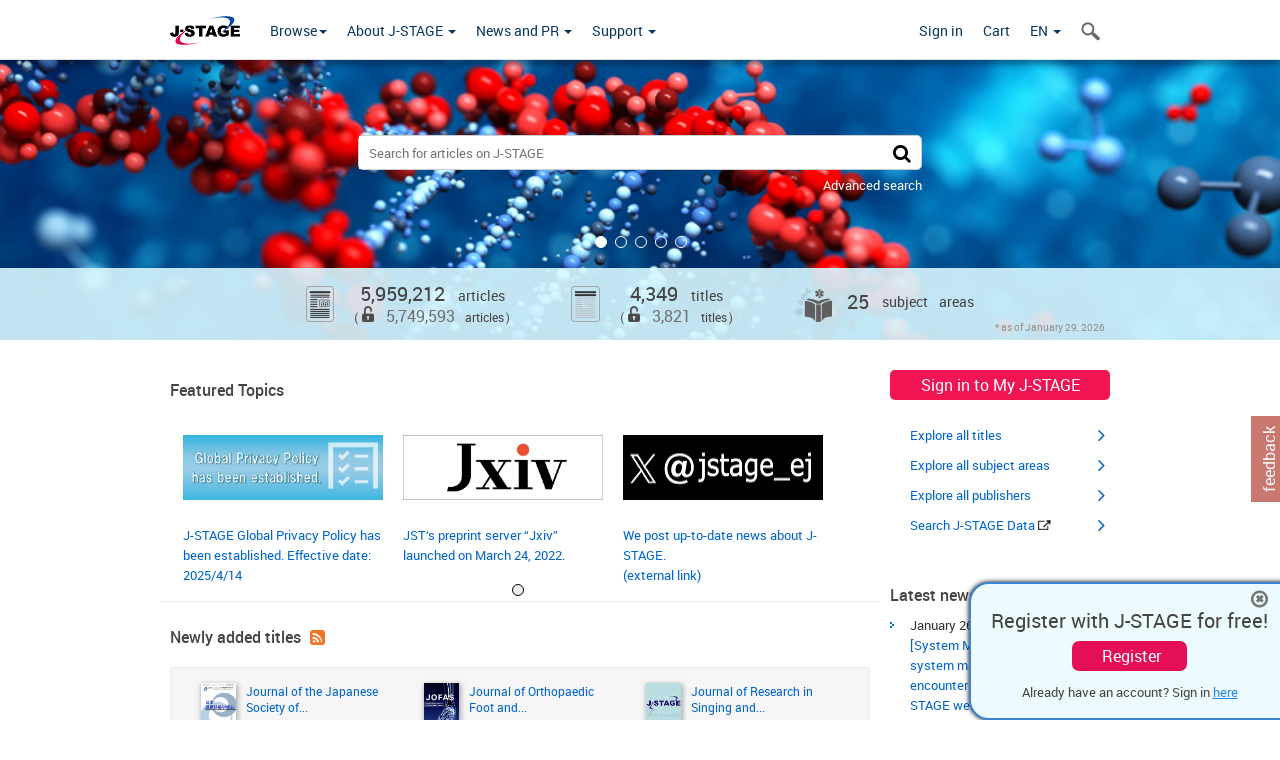

--- FILE ---
content_type: text/html;charset=utf-8
request_url: https://www.jstage.jst.go.jp/browse/-char/en
body_size: 84394
content:
<!DOCTYPE html>
<html lang="en" xmlns:mml="http://www.w3.org/1998/Math/MathML">
<head>



<!-- 2.3.8 -->
<meta charset="utf-8">
<meta http-equiv="X-UA-Compatible" content="IE=edge">
<meta name="format-detection" content="telephone=no">
<meta name="viewport" content="width=device-width, initial-scale=1.0, maximum-scale=1.0, user-scalable=no">
<meta name="description" content="Access full-text academic articles: J-STAGE is an online platform for Japanese academic journals.">
<meta name="twitter:card" content="summary" />
<meta name="twitter:site" content="@jstage_ej" />
<meta name="og:url" content="https://www.jstage.jst.go.jp/browse/-char/en" />
<meta name="og:title" content="J-STAGE" />
<meta name="og:description" content="Access full-text academic articles: J-STAGE is an online platform for Japanese academic journals." />
<meta name="og:site_name" content="J-STAGE" />
<meta name="og:image" content="https://www.jstage.jst.go.jp/html/images/common/SNS/J-STAGE_logo_sns.png" />

<link rel="icon" href="/favicon.ico" type="image/x-icon" />
<title>J-STAGE Home</title>
<link rel="stylesheet" href="/web/css/bootstrap3-wysiwyg5-color.css" />
<link rel="stylesheet" href="/web/css/bootstrap3-wysiwyg5.css" />
<link rel="stylesheet" href="/web/css/ranking.css?rn=2.3.8" />

<link rel="stylesheet" href="/web/css/bootstrap.min.css" />

<link rel="stylesheet" href="/web/css/style.css?rn=2.3.8"/>
<link rel="stylesheet" href="/web/css/common-elements-style.css?rn=2.3.8" />
<link rel="stylesheet" href="/web/css/jquery.treefilter.css" />
<link rel="stylesheet" href="/web/css/jplayer.blue.monday.css" />
<link rel="stylesheet" href="/web/css/main.css?rn=2.3.8" />

<link rel="stylesheet" href="/web/css/customsearch_style.css?rn=2.3.8">

<!--[if lt IE 9]>

<script src="/web/js/html5shiv.min.js"></script>
<script src="/web/js/respond.min.js"></script>
<![endif]-->
<style type="text/css">
<!--
b {
	font-weight: bold;
}
i {
	font-style: italic;
}
// -->
</style>
</head>
	<body class="body-offcanvas addition-pages">

	


<!-- HEADER :: START -->
<span class="noprint">
<header class="clearfix">
	<!-- NAVIGATION :: START -->
	<nav class="navbar navbar-default navbar-fixed-top ep-nav-shadow " >

						
		<div class="container">
			<button type="button" class="navbar-toggle offcanvas-toggle" data-toggle="offcanvas" data-target="#js-bootstrap-offcanvas" style="float:left;"> <span class="sr-only">Toggle navigation</span> <span class="icon-bar">&nbsp;</span> <span class="icon-bar">&nbsp;</span> <span class="icon-bar">&nbsp;</span> </button>
			<!-- RIGHT NAV SEARCH :: BEGIN -->
			<div class="search-nav-block dropdown">
				<a href="javascript:;" class=""  data-toggle="collapse" data-target="#Search_nav"><i class="search-nav-icon"></i></a>
			</div>
			<!-- RIGHT NAV SEARCH :: END -->
			<!-- LOGO :: START -->
			<a class="navbar-brand ms-logowrap hm-logo-padding" href="https://www.jstage.jst.go.jp/browse/-char/en">
				<img src="/web/images/J-STAGE_logo_A3.png" alt=""  style="margin-top:6px;" />
			</a>
			<!-- LOGO :: END -->
			<!-- HAMBURGER LEFT TO RIGHT SLIDE :: START -->
			<div class="offcanvas-left-wrap register-offcanvas-left-wrap">
								<div class="navbar-offcanvas navbar-offcanvas-touch navbar-offcanvas-fade" role="navigation" id="js-bootstrap-offcanvas">
					<div class="offcanvas-left-wrap">
						<div class="navbar-header">
							<a class="navbar-brand jst-homelink" href="https://www.jstage.jst.go.jp/browse/-char/en">J-STAGE home</a>
							<button type="button" class="navbar-toggle offcanvas-toggle pull-right" data-toggle="offcanvas" data-target="#js-bootstrap-offcanvas" style="float:left;"> <img src="/web/images/edit-profile/icon-close-menu.png" alt=""></button>
						</div>
						<div class="offcanvas-nav-wrap">
							<ul class="nav navbar-nav">
																<li class="dropdown reponsive-menu"> <a href="#" class="dropdown-toggle" data-toggle="dropdown">Browse<b class="caret"></b></a>
									<ul class="dropdown-menu ep-dropdown-menu">
										<li style="background:none !important;"><span class="topnav-dropdown-icon"><img src="/web/images/top-nav-dropdown-arrow.png" width="18" height="10" alt=""/></span></li>
										<li><a href="/journal/list/-char/en">All titles</a></li>
										<li><a href="/journal/fields/-char/en">All subject areas</a></li>
										<li><a href="/journal/publisher/-char/en">All publishers</a></li>
										<li><a href="/search/global/_search/-char/en">Search articles</a></li>
										<li><a href="https://jstagedata.jst.go.jp/" target="_blank" rel="noopener noreferrer">Search J-STAGE Data <img src="/web/images/information-tab2/bg-arrow-white.png" width="13" height="10" alt=""></a></li>
									</ul>
								</li>
																<li class="dropdown reponsive-menu"><a href="#" class="dropdown-toggle" data-toggle="dropdown">About J-STAGE <b class="caret"></b></a>
									<ul class="dropdown-menu ep-dropdown-menu">
										<li style="background:none !important;"><span class="topnav-dropdown-icon"><img src="/web/images/top-nav-dropdown-arrow.png" width="18" height="10" alt=""/></span></li>
										<li><a href="https://www.jstage.jst.go.jp/static/pages/JstageOverview/-char/en">Overview</a></li>
										<li><a href="https://www.jstage.jst.go.jp/static/pages/JstageServices/TAB1/-char/en">Services and features</a></li>
										<li><a href="https://www.jstage.jst.go.jp/static/pages/PublicDataAboutJstage/-char/en">Public data</a></li>
										<li><a href="https://www.jstage.jst.go.jp/static/pages/TermsAndPolicies/ForIndividuals/-char/en">Terms and Policy</a></li>
									</ul>
								</li>

																<li class="dropdown reponsive-menu"><a href="#" class="dropdown-toggle" data-toggle="dropdown">News and PR  <b class="caret"></b></a>
									<ul class="dropdown-menu ep-dropdown-menu">
										<li style="background:none !important;"><span class="topnav-dropdown-icon"><img src="/web/images/top-nav-dropdown-arrow.png" width="18" height="10" alt=""/></span></li>
										<li><a href="https://www.jstage.jst.go.jp/static/pages/News/TAB1/Current/Page1/-char/en">News</a></li>
										<li><a href="https://www.jstage.jst.go.jp/static/pages/News/TAB2/Page1/-char/en">Maintenance information</a></li>
										<li><a href="https://www.jstage.jst.go.jp/static/pages/News/TAB6/Page1/-char/en">Special contents </a></li>
										<li><a href="https://www.jstage.jst.go.jp/static/pages/News/TAB7/Page1/-char/en">Media resources </a></li>
									</ul>
								</li>
																<li class="dropdown reponsive-menu"><a href="#" class="dropdown-toggle" data-toggle="dropdown">Support  <b class="caret"></b></a>
									<ul class="dropdown-menu ep-dropdown-menu">
										<li style="background:none !important;"><span class="topnav-dropdown-icon"><img src="/web/images/top-nav-dropdown-arrow.png" width="18" height="10" alt=""/></span></li>
										<li><a href="https://www.jstage.jst.go.jp/static/pages/ForReaders/-char/en">User manuals</a></li>
										<li><a href="https://www.jstage.jst.go.jp/static/pages/RecommendedEnvironment/-char/en">Browser compatibility</a></li>
 <li><a href="https://www.jstage.jst.go.jp/static/pages/FAQs/TAB3/-char/en">FAQ</a></li> 										<li><a href="https://www.jstage.jst.go.jp/static/pages/Contact/-char/en">Contact </a></li>
										<li><a href="https://www.jstage.jst.go.jp/static/pages/Sitemap/-char/en">Sitemap </a></li>
									</ul>
								</li>
																													<li class="reponsive-menu">
												<a href="/mylogin/-char/en?sourceurl=https%3A%2F%2Fwww.jstage.jst.go.jp%2Fbrowse%2F-char%2Fen">Sign in</a>
										</li>
																		<li class="reponsive-menu">
											<li class="reponsive-menu"><a href="/cart/list/-char/en?backurl=https%3A%2F%2Fwww.jstage.jst.go.jp%2Fbrowse%2F-char%2Fen" class="" >Cart <img src="/web/images/edit-profile/icon-cart.png" alt=""></a>
									</li>
								<li class="dropdown reponsive-menu">
																		<a href="#" class="dropdown-toggle" data-toggle="dropdown"> EN  <img src="/web/images/edit-profile/icon-lang.png" alt=""> <b class="caret"></b></a>
									<ul class="dropdown-menu ep-dropdown-menu">
									<li style="background:none !important;"><span class="topnav-dropdown-icon"><img src="/web/images/top-nav-dropdown-arrow.png" width="18" height="10" alt=""/></span></li>
										<li><a href="javascript:;" onclick="doChangeLang('en')">English</a></li>
										<li><a href="javascript:;" onclick="doChangeLang('ja')">日本語</a></li>
									</ul>
								</li>
							</ul>
						</div>
						<div class="clearfix"></div>
					</div>
				</div>
								<ul class="nav navbar-nav offcanvas-left-display-none">
										<li class="dropdown"> <a href="#" class="dropdown-toggle" data-toggle="dropdown">Browse<b class="caret"></b></a>
						<ul class="dropdown-menu ep-dropdown-menu">
							<li style="background:none !important;"><span class="topnav-dropdown-icon"><img src="/web/images/top-nav-dropdown-arrow.png" width="18" height="10" alt=""/></span></li>
							<li><a href="/journal/list/-char/en">All titles</a></li>
							<li><a href="/journal/fields/-char/en">All subject areas</a></li>
							<li><a href="/journal/publisher/-char/en">All publishers</a></li>
							<li><a href="/search/global/_search/-char/en">Search articles</a></li>
							<li><a href="https://jstagedata.jst.go.jp/" target="_blank" rel="noopener noreferrer">Search J-STAGE Data <img src="/web/images/information-tab2/bg-arrow.png" width="13" height="10" alt=""></a></li>
						</ul>
					</li>
										<li class="dropdown"><a href="#" class="dropdown-toggle" data-toggle="dropdown">About J-STAGE <b class="caret"></b></a>
						<ul class="dropdown-menu ep-dropdown-menu">
							<li style="background:none !important;"><span class="topnav-dropdown-icon"><img src="/web/images/top-nav-dropdown-arrow.png" width="18" height="10" alt=""/></span></li>
							<li><a href="https://www.jstage.jst.go.jp/static/pages/JstageOverview/-char/en">Overview</a></li>
							<li><a href="https://www.jstage.jst.go.jp/static/pages/JstageServices/TAB1/-char/en">Services and features</a></li>
							<li><a href="https://www.jstage.jst.go.jp/static/pages/PublicDataAboutJstage/-char/en">Public data</a></li>
							<li><a href="https://www.jstage.jst.go.jp/static/pages/TermsAndPolicies/ForIndividuals/-char/en">Terms and Policy</a></li>
						</ul>
					</li>
										<li class="dropdown"><a href="#" class="dropdown-toggle" data-toggle="dropdown">News and PR  <b class="caret"></b></a>
						<ul class="dropdown-menu ep-dropdown-menu">
							<li style="background:none !important;"><span class="topnav-dropdown-icon"><img src="/web/images/top-nav-dropdown-arrow.png" width="18" height="10" alt=""/></span></li>
							<li><a href="https://www.jstage.jst.go.jp/static/pages/News/TAB1/Current/Page1/-char/en">News</a></li>
							<li><a href="https://www.jstage.jst.go.jp/static/pages/News/TAB2/Page1/-char/en">Maintenance information</a></li>
							<li><a href="https://www.jstage.jst.go.jp/static/pages/News/TAB6/Page1/-char/en">Special contents </a></li>
							<li><a href="https://www.jstage.jst.go.jp/static/pages/News/TAB7/Page1/-char/en">Media resources </a></li>
						</ul>
					</li>
										<li class="dropdown"><a href="#" class="dropdown-toggle" data-toggle="dropdown">Support  <b class="caret"></b></a>
						<ul class="dropdown-menu ep-dropdown-menu">
							<li style="background:none !important;"><span class="topnav-dropdown-icon"><img src="/web/images/top-nav-dropdown-arrow.png" width="18" height="10" alt=""/></span></li>
							<li><a href="https://www.jstage.jst.go.jp/static/pages/ForReaders/-char/en">User manuals</a></li>
							<li><a href="https://www.jstage.jst.go.jp/static/pages/RecommendedEnvironment/-char/en">Browser compatibility</a></li>
 <li><a href="https://www.jstage.jst.go.jp/static/pages/FAQs/TAB3/-char/en">FAQ</a></li> 							<li><a href="https://www.jstage.jst.go.jp/static/pages/Contact/-char/en">Contact </a></li>
							<li><a href="https://www.jstage.jst.go.jp/static/pages/Sitemap/-char/en">Sitemap </a></li>
						</ul>
					</li>
				</ul>
			</div>
			<!-- HAMBURGER LEFT TO RIGHT SLIDE :: END -->
			<div class="offcanvas-right-wrap register-offcanvas-right-wrap">
				<ul class="nav navbar-nav">
												<li class="">
								<a href="/mylogin/-char/en?sourceurl=https%3A%2F%2Fwww.jstage.jst.go.jp%2Fbrowse%2F-char%2Fen" class="" >Sign in  </a>
						</li>
										<li class="">
							<li class=""><a href="/cart/list/-char/en?backurl=https%3A%2F%2Fwww.jstage.jst.go.jp%2Fbrowse%2F-char%2Fen" class="" >Cart </a>
					</li>
				<li class="dropdown">
					<a href="#" class="dropdown-toggle" data-toggle="dropdown">
 EN 					<b class="caret"></b>
					</a>
					<ul class="dropdown-menu ep-dropdown-menu" style="min-width: 80px;">
						<li style="background:none !important;"><span class="topnav-dropdown-icon"><img src="/web/images/top-nav-dropdown-arrow.png" width="18" height="10" alt=""></span></li>
						<li><a href="javascript:;" onclick="doChangeLang('en')">English</a></li>
						<li><a href="javascript:;" onclick="doChangeLang('ja')">日本語</a></li>
					</ul>
				</li>
				</ul>
			</div>
			<!-- RIGHT NAV SEARCH DROPDOWN :: BEGIN -->
			<ul class="dropdown-menu collapse ep-dropdown-menu search-dropdown-menu" id="Search_nav" style="max-width: 300px;">
				<li style="background:none !important;"><span class="topnav-dropdown-icon"></span></li>
				<li>
					<div class="col-md-24 edit-profile-form-control">
						<form action="/result/journal/-char/en" method="get">
						<div class="input-group">
							<input name="globalSearchKey" type="text" class="form-control search-nav-input" placeholder="Search for articles on J-STAGE">
							<span class="input-group-btn search-btn">
							<button class="btn btn-default" type="submit"><i class="search-nav-icon"></i></button>
							</span>
						</div><!-- /input-group -->
						<a href="https://www.jstage.jst.go.jp/search/global/_search/-char/en" class="advanced-search-link">Advanced search </a>
						</form>
					</div>
				</li>
			</ul>
			<!-- RIGHT NAV SEARCH DROPDOWN :: END -->

			<div class="clearfix"></div>
		</div>
	</nav>
	<!-- NAVIGATION :: END -->
</header>
</span>
<!-- HEADER :: END -->
<!-- HOME BANNER :: START -->
<div id="page-content">
	<input id="respSvId" type="hidden" value="75d685f6c514653ff221c8ec1f2046f2">
	<div id="hm-banner-wrap">
		<div class="banner-shadow"></div>
		<div class="" id="slider-banner">
			<div class="bn-slider-item"><div class="image" style="background-image:url(/web/images/new_update/banner.jpg)"><img src="/web/images/new_update/banner.jpg" alt=""></div></div>
			<div class="bn-slider-item"><div class="image" style="background-image:url(/web/images/new_update/banner-2.jpg)"><img src="/web/images/new_update/banner-2.jpg" alt=""></div></div>
			<div class="bn-slider-item"><div class="image" style="background-image:url(/web/images/new_update/banner-3.jpg)"><img src="/web/images/new_update/banner-3.jpg" alt=""></div></div>
			<div class="bn-slider-item"><div class="image" style="background-image:url(/web/images/new_update/banner-4.jpg)"><img src="/web/images/new_update/banner-4.jpg" alt=""></div></div>
			<div class="bn-slider-item"><div class="image" style="background-image:url(/web/images/new_update/banner-5.jpg)"><img src="/web/images/new_update/banner-5.jpg" alt=""></div></div>
		</div>

		<div id="banner-middle-cont">
			<div class="container postion-relative">
				<div id="hm-search-box-wrap">
					<form class="search-form" action="https://www.jstage.jst.go.jp/result/global/-char/en" method="get">
						<div class="search-bg">
							<input type="search" name="globalSearchKey" placeholder="Search for articles on J-STAGE" class="hm-search-input">
							<button type="submit" title="Search" value="" class="new-search-button"><span class="fa fa-search"></span></button>
						</div>
						<div class="form-advance-search"><a href="https://www.jstage.jst.go.jp/search/global/_search/-char/en">Advanced search </a></div>
					</form>
				</div>
			</div>
		</div>

		<div class="banner-icls">
			<div class="container postion-relative">
				<div class="banner-ic-multi">
					<img src="/web/images/new_update/banner-ic1.png" alt="" /><span> 5,959,212 <span class="unit">articles</span><span class="multi-line"><font>（<img src="/web/images/new_update/icon_open_16.png" alt="" title="FREE ACCESS/OPEN ACCESS" /></font>5,749,593<span class="unit">articles</span><font>）</font></span></span>
				</div>
				<div class="banner-ic-multi">
					<img src="/web/images/new_update/banner-ic2.png" alt="" /><span> 4,349 <span class="unit">titles</span><span class="multi-line"><font>（<img src="/web/images/new_update/icon_open_16.png" alt="" title="FREE ACCESS/OPEN ACCESS" /></font>3,821<span class="unit">titles</span><font>）</font></span></span>
				</div>
				<div class="banner-ic">
					<img src="/web/images/new_update/banner-ic3.png" alt="" /><span> 25 <span class="unit">subject areas</span></span>
				</div>
				<div class="hm-bnr-disclaimer">* as of  January 29, 2026</div>
			</div>
		</div>
	</div>
</div><!-- HOME BANNER :: END -->
<!-- HOME PAGE CONTENT WRAPPER :: START -->
<div class="container">
	<div class="row">
		<div class="col-md-18">
				 <style type="text/css">
<!--
.slide-box{margin-top: 5px;}
.news-description{text-align: left;width: 200px;margin: auto;}
.news-new{text-align: left;width: 200px; height: 20px; margin: auto;}
.slide-area{width: 100%; margin-left: 0px;margin-right: 0px; padding-left: 0px;}
.slider-frame{width:94%; height: 150px; padding-right: 3px;}
.slider-contents-area{padding-top:5px;}
.slider {width:100%;; height: 150px; overflow: hidden; position: relative;}
.slider .slideSet {position: absolute; padding-left: 3px;}
.slider .slide {width: 220px; height: 150px; float: left;}
.slide {text-align: center;}
img.sam {width:200px; height:65px;}
.newText{color:red; font-weight: bold; display: inherit;}
.slide-button-area{width:3%; margin-top: 21px; margin-bottom: 0px; padding-bottom: 0px; text-align: center;}
.slide-button {height: 99px;border: none; background: none; font-size: 30px; font-weight: bold; cursor:pointer;}
.hrclass{margin-top: 5px; margin-bottom: 5px;}

@media screen and (max-width:991px){
.slide-button-area {display: none}
.slider-contents-area{margin:auto; padding-top:5px;}
.slider-frame {float: left; width: 100%;}
.slider {width:220px; height: 150px; overflow: hidden; margin: auto;}
.slider .slideSet {position: absolute;}}
.slider .slide {width: 220px; height: 150px; float: left;}
.slider-dot-area {text-align: center;}
.slider-dot {outline:0; display: inline; padding: 5px; border: solid 1px #fff;border-radius: 50%; width: 10px; height: 10px; margin-right: 5px;}
.slider-dot-selected {outline:0; display: inline; padding: 5px; border: solid 1px #000;border-radius: 50%; width: 10px; height: 10px; margin-right: 5px;}
}

// -->
</style>
<script src="/web/js/jquery.min.js"></script>
<script type="text/javascript">
$(function(){

	var elSlideSet = $(".slideSet");
	var slide = $(".slide");
	var slideLen = slide.length;
	var slideNum = slideLen;
	var slideWidth = slide.outerWidth();
	var slideCurrent = 0;
	var slideDotArea = $(".slider-dot-area");
	var slideSetWidth = slideLen * slideWidth + 3;

	$(document).on("ready", function() {
		if (slideLen <= 3) {
			$(".slide-button-area").css("display", "none");
		}
		CreateDotArea();
		elSlideSet.css("width", slideSetWidth + "px" );
	});

	$(".slide-area").bind("touchstart", TouchStart);
	$(".slide-area").bind("touchmove" , TouchMove);
	$(".slide-area").bind("touchend" , TouchLeave);

	var sliding = function() {
		if (slideLen < 3) {
			return;
		}
		if ( slideCurrent < 0 ) {
			slideCurrent = slideNum - 1;
		} else if ( slideCurrent > slideNum - 1) {
			slideCurrent = 0;
		}

		$(".slider-dot-selected").removeClass("slider-dot-selected").addClass("slider-dot");
		$("#slide-" + slideCurrent).removeClass("slider-dot").addClass("slider-dot-selected");

		elSlideSet.animate({
			left: slideCurrent * -slideWidth
		}, {
			queue: false
		});
	}
	$("#slider-prev").on("click", function() {
		slideCurrent--;
		sliding();
	});
	$("#slider-next").on("click", function() {
		slideCurrent++;
		sliding();
	});
	slideDotArea.on("click", ".slider-dot", function() {
		slideCurrent = $(this).attr("slideNum");
		if (slideNum -1 < slideCurrent) {
			slideCurrent = slideNum - 1;
		}
		sliding();
	});

	$(window).on("load resize", function() {
		CreateDotArea();
		if (slideCurrent != 0) {
			slideCurrent = 0;
		}

		if(window.matchMedia('(max-width:991px)').matches) {
			slideNum = slideLen;
		} else {
			slideNum = slideLen - 2;
		}
		sliding();
	});
	function CreateDotArea(){
		$(".slider-dot-selected").remove();
		$(".slider-dot").remove();
		var sliderDotLen = slideLen;
		if(!window.matchMedia('(max-width:991px)').matches) {
			sliderDotLen = sliderDotLen - 2;
		}
		slideDotArea.append("<button style='background-color:#EEEEEE' id='slide-0' class='slider-dot-selected' slideNum='0'></button>");
		for (var i = 1; i < sliderDotLen; i++) {
			slideDotArea.append("<button style='background-color:#EEEEEE' id='slide-" + i + "' class='slider-dot' slideNum='" + i + "'></button>");
		}
	
	}

	function TouchStart( event ) {
		var pos = Position(event);
		$("#slider-prev").data("memory",pos.x);
	}

	function TouchMove( event ) {
		var pos = Position(event);
		$("#slider-next").data("memory",pos.x);
	}

	function TouchLeave( event ) {
		var start = $("#slider-prev").data("memory");
		var after = $("#slider-next").data("memory");
		if (!start || !after) {
			return;
		}

		if( start < after ) {
			slideCurrent--;
			sliding();
		} else if( start > after ) {
			slideCurrent++;
			sliding();
		}
		$("#slider-prev").data("memory", 0);
		$("#slider-next").data("memory", 0);
	}

	function Position(e) {
		var x = e.originalEvent.touches[0].pageX;
		var y = e.originalEvent.touches[0].pageY;
		x = Math.floor(x);
		y = Math.floor(y);
		var pos = {"x":x , "y":y};
		return pos;
	}
});

</script>
<div class="row slide-box">
	<div class="container postion-relative slide-area">
		<div class="hm-left-section-title" style="padding-left:10px;">Featured Topics</div>
		<div class="slider-contents-area">
			<div class="col-md-1 slide-button-area">
				<div id="slider-prev" class="slide-button">&lt;</div>
			</div>
			<div class="col-md-22 slider-frame">
				<div class="slider">
					<div class="slideSet">


<!--
						<div class="slide">
							<a class="bluelink-style" href="https://www.jstage.jst.go.jp/static/pages/News/TAB2/Page1/-char/en" target="_blank" rel="noopener noreferrer"><img class="sam" src="/html/images/featuredtopics/banner_maintenance_en.png" alt=""></a>
							<div class="news-new"><p class="newText">New</p></div>
							<div class="news-description"><a class="bluelink-style" href="https://www.jstage.jst.go.jp/static/pages/News/TAB2/Page1/-char/en" target="_blank" rel="noopener noreferrer">[System Maintenance] Some services will not be available on December 20 2025.</a></div>
						</div>
						<div class="slide">
							<a class="bluelink-style" href="https://www.jstage.jst.go.jp/static/pages/jointseminar_202511/-char/en/"><img class="sam" src="/html/images/featuredtopics/banner_seminar_en.png" alt=""></a>
							<div class="news-new"><p class="newText">New</p></div>
							<div class="news-description"><a class="bluelink-style" href="https://www.jstage.jst.go.jp/static/pages/jointseminar_202511/-char/en/">JST-STM Joint Seminar will be held online on November 4, 2025.</a></div>
						</div>
 -->
						<div class="slide">
							<a class="bluelink-style" href="https://www.jstage.jst.go.jp/static/pages/TermsAndPolicies/PrivacyPolicy/-char/en" target="_blank" rel="noopener noreferrer"><img class="sam" src="/html/images/featuredtopics/banner_gdpr_en.png" alt=""></a>
							<div class="news-new"><p class="newText"></p></div>
							<div class="news-description"><a class="bluelink-style" href="https://www.jstage.jst.go.jp/static/pages/TermsAndPolicies/PrivacyPolicy/-char/en" target="_blank" rel="noopener noreferrer">J-STAGE Global Privacy Policy has been established. Effective date: 2025/4/14</a></div>
						</div>
<!--
						<div class="slide">
							<a class="bluelink-style" href="https://www.jstage.jst.go.jp/static/pages/News/TAB2/Page1/-char/en" target="_blank" rel="noopener noreferrer"><img class="sam" src="/html/images/featuredtopics/banner_maintenance_en.png" alt=""></a>
							<div class="news-new"><p class="newText">New</p></div>
							<div class="news-description"><a class="bluelink-style" href="https://www.jstage.jst.go.jp/static/pages/News/TAB2/Page1/-char/en" target="_blank" rel="noopener noreferrer">J-STAGE will be temporarily unavailable due to system maintenance on March 21-23.</a></div>
						</div>
						<div class="slide">
							<a class="bluelink-style" href="https://jipsti.jst.go.jp/user_survey2024/j-stage-top_en_etsuransha.html" target="_blank" rel="noopener noreferrer"><img class="sam" src="/html/images/featuredtopics/banner_survey_en.png" alt=""></a>
							<div class="news-new"><p class="newText">New</p></div>
							<div class="news-description"><a class="bluelink-style" href="https://jipsti.jst.go.jp/user_survey2024/j-stage-top_en_etsuransha.html" target="_blank" rel="noopener noreferrer">Please provide us with your feedback on J-STAGE. Deadline: December 23, 2024, 8:00（UTC） /a></div>
						</div>
						
						<div class="slide">
							<a class="bluelink-style" href="https://www.jstage.jst.go.jp/static/pages/jointseminar_202410/-char/en" target="_blank" rel="noopener noreferrer"><img class="sam" src="/html/images/featuredtopics/banner_seminar_en.png" alt=""></a>
							<div class="news-new"><p class="newText">New</p></div>
							<div class="news-description"><a class="bluelink-style" href="https://www.jstage.jst.go.jp/static/pages/jointseminar_202410/-char/en" target="_blank" rel="noopener noreferrer">JST-STM Joint Seminar will be held online on Oct. 31, 2024.</a></div>
						</div>
 -->
						<div class="slide">
							<a class="bluelink-style" href="https://jxiv.jst.go.jp/index.php/jxiv/user/setLocale/en_US" target="_blank" rel="noopener noreferrer"><img class="sam" src="/html/images/featuredtopics/banner_Jxiv.png" alt=""></a>
							<div class="news-new"><p class="newText"></p></div>
							<div class="news-description"><a class="bluelink-style" href="https://jxiv.jst.go.jp/index.php/jxiv/user/setLocale/en_US" target="_blank" rel="noopener noreferrer">JST‘s preprint server “Jxiv” launched on March 24, 2022.</a></div>
						</div>
						<!-- XのTopicsは常に表示固定(6) -->
						<div class="slide">
							<a class="bluelink-style" href="https://twitter.com/jstage_ej" target="_blank" rel="noopener noreferrer"><img class="sam" src="/html/images/featuredtopics/banner_twitter.png" alt=""></a>
							<div class="news-new"><p class="newText"></p></div>
							<div class="news-description"><a class="bluelink-style" href="https://twitter.com/jstage_ej" target="_blank" rel="noopener noreferrer">We post up-to-date news about J-STAGE. <br>(external link)</a></div>
						</div>
<!--
						<div class="slide">
							<a class="bluelink-style" href="https://www.jstage.jst.go.jp/static/pages/News/TAB2/Page1/-char/en" target="_blank" rel="noopener noreferrer"><img class="sam" src="/html/images/featuredtopics/banner_maintenance_en.png" alt=""></a>
							<div class="news-new"><p class="newText">New</p></div>
							<div class="news-description"><a class="bluelink-style" href="https://www.jstage.jst.go.jp/static/pages/News/TAB2/Page1/-char/en" target="_blank" rel="noopener noreferrer">[System Maintenance] Some services will not be available on June 26,29 2024.</a></div>
						</div>
						<div class="slide">
							<a class="bluelink-style" href="https://www.jstage.jst.go.jp/static/pages/News/TAB2/Page1/-char/en" target="_blank" rel="noopener noreferrer"><img class="sam" src="/html/images/featuredtopics/banner_maintenance_en.png" alt=""></a>
							<div class="news-new"><p class="newText"></p></div>
							<div class="news-description"><a class="bluelink-style" href="https://www.jstage.jst.go.jp/static/pages/News/TAB2/Page1/-char/en" target="_blank" rel="noopener noreferrer">[System Maintenance] Some services will not be available on February 24, 2024.</a></div>
						</div>
						<div class="slide">
							<a class="bluelink-style" href="https://jipsti.jst.go.jp/user_survey2023/j-stage-top_en_etsuransha.html" target="_blank" rel="noopener noreferrer"><img class="sam" src="/html/images/featuredtopics/banner_survey_en.png" alt=""></a>
							<div class="news-new"><p class="newText">New</p></div>
							<div class="news-description"><a class="bluelink-style" href="https://jipsti.jst.go.jp/user_survey2023/j-stage-top_en_etsuransha.html" target="_blank" rel="noopener noreferrer">Please provide us with your feedback on J-STAGE. Deadline: December 25, 2023,  8:00（UTC）</a></div>
						</div>
						<div class="slide">
							<a class="bluelink-style" href="https://www.jstage.jst.go.jp/static/pages/jointseminar_202311/-char/en" target="_blank" rel="noopener noreferrer"><img class="sam" src="/html/images/featuredtopics/banner_seminar_en.png" alt=""></a>
							<div class="news-new"><p class="newText"></p></div>
							<div class="news-description"><a class="bluelink-style" href="https://www.jstage.jst.go.jp/static/pages/jointseminar_202311/-char/en" target="_blank" rel="noopener noreferrer">JST-STM Joint Seminar will be held online on Nov. 1, 2023.</a></div>
						</div>
						<div class="slide">
							<a class="bluelink-style" href="https://www.jstage.jst.go.jp/static/pages/News/TAB2/Page1/-char/en" target="_blank" rel="noopener noreferrer"><img class="sam" src="/html/images/featuredtopics/banner_maintenance_en.png" alt=""></a>
							<div class="news-new"><p class="newText"></p></div>
							<div class="news-description"><a class="bluelink-style" href="https://www.jstage.jst.go.jp/static/pages/News/TAB2/Page1/-char/en" target="_blank" rel="noopener noreferrer">[System Maintenance] Some services will not be available on September 14, 2023.</a></div>
						</div>
						<div class="slide">
							<a class="bluelink-style" href="https://www.jstage.jst.go.jp/static/pages/News/TAB2/Page1/-char/en"><img class="sam" src="/html/images/featuredtopics/banner_maintenance_en.png" alt=""></a>
							<div class="news-new"><p class="newText">New</p></div>
							<div class="news-description"><a class="bluelink-style" href="https://www.jstage.jst.go.jp/static/pages/News/TAB2/Page1/-char/en">[System Maintenance] Some services will not be available on Decemberr 18, 2023.</a></div>
						</div>
						<div class="slide">
							<a class="bluelink-style" href="https://jipsti.jst.go.jp/user_survey2020/access-J-STAGE-E-E.html"><img class="sam" src="/html/images/featuredtopics/banner_survey_en.png" alt=""></a>
							<div class="news-new"><p class="newText">New</p></div>
							<div class="news-description"><a class="bluelink-style" href="https://jipsti.jst.go.jp/user_survey2020/access-J-STAGE-E-E.html">Please provide us with your feedback on J-STAGE. Deadline: February 5, 2021, 17:00(JST)</a></div>
						</div>
						<div class="slide">
							<a class="bluelink-style" href="https://www.jstage.jst.go.jp/static/pages/temporarily_free_titles_202006/-char/en"><img class="sam" src="/html/images/featuredtopics/banner_covid_free_en.png" alt=""></a>
							<div class="news-new"><p class="newText"></p></div>
							<div class="news-description"><a class="bluelink-style" href="https://www.jstage.jst.go.jp/static/pages/temporarily_free_titles_202006/-char/en">Some publishers have been temporarily offering free access to their articles. </a></div>
						</div>
						<div class="slide">
							<a class="bluelink-style" href="https://www.jstage.jst.go.jp/static/pages/News/TAB4/PastIssues/-char/ja#2005/12"><img class="sam" src="/html/images/featuredtopics/banner_seminar_archive.png" alt=""></a>
							<div class="news-new"><p class="newText"></p></div>
							<div class="news-description"><a class="bluelink-style" href="https://www.jstage.jst.go.jp/static/pages/News/TAB4/PastIssues/-char/ja#2005/12">2019年度第3回J-STAGEセミナー（中止）で予定していた講演の資料を掲載しました。</a></div>
						</div>
						<div class="slide">
							<a class="bluelink-style" href="https://www.jstage.jst.go.jp/static/pages/JstageServices/TAB5/-char/ja"><img class="sam" src="/html/images/featuredtopics/banner_datarepository.png" alt=""></a>
							<div class="news-new"><p class="newText"></p></div>
							<div class="news-description"><a class="bluelink-style" href="https://www.jstage.jst.go.jp/static/pages/JstageServices/TAB5/-char/ja">J-STAGEのデータリポジトリに関する機能はこちらからご覧いただけます。</a></div>
						</div>
						<div class="slide">
							<a class="bluelink-style" href="https://www.jstage.jst.go.jp/static/files/ja/pub_release_jstage-data.pdf"><img class="sam" src="/html/images/featuredtopics/banner_releasenote.png" alt=""></a>
							<div class="news-new"><p class="newText"></p></div>
							<div class="news-description"><a class="bluelink-style" href="https://www.jstage.jst.go.jp/static/files/ja/pub_release_jstage-data.pdf">登載誌向けデータリポジトリ「J-STAGE Data」をリリースしました。</a></div>
						</div>
						<div class="slide">
							<a class="bluelink-style" href="https://www.jstage.jst.go.jp/static/files/ja/pub_release_data-repository.pdf"><img class="sam" src="/html/images/featuredtopics/banner_releasenote.png" alt=""></a>
							<div class="news-new"><p class="newText"></p></div>
							<div class="news-description"><a class="bluelink-style" href="https://www.jstage.jst.go.jp/static/files/ja/pub_release_data-repository.pdf">【発行機関の方へ】データリポジトリ対応機能をリリースしました。</a></div>
						</div>
						<div class="slide">
							<a class="bluelink-style" href="https://www.jstage.jst.go.jp/static/pages/20thsymposium/-char/ja"><img class="sam" src="/html/images/featuredtopics/banner_symposium.png" alt=""></a>
							<div class="news-new"><p class="newText"></p></div>
							<div class="news-description"><a class="bluelink-style" href="https://www.jstage.jst.go.jp/static/pages/20thsymposium/-char/ja">2020年2月13日開催 20周年シンポジウムのアーカイブ資料を公開しました。</a></div>
						</div>
						<div class="slide">
							<a class="bluelink-style" href="https://www.jstage.jst.go.jp/static/files/ja/pub_release_homepage_redesign.pdf"><img class="sam" src="/html/images/featuredtopics/banner_releasenote.png" alt=""></a>
							<div class="news-new"><p class="newText"></p></div>
							<div class="news-description"><a class="bluelink-style" href="https://www.jstage.jst.go.jp/static/files/ja/pub_release_homepage_redesign.pdf">トップ画面等のアップデートを行いました。</a></div>
						</div>

						<div class="slide">
							<img class="sam" src="https://www.k3.jstage.jst.go.jp/web/images/jstage-logo-20.png" alt="">
							<div class="news-new"><p class="newText">New</p></div>
							<div class="news-description"><a class="bluelink-style" href="#">YYYY年MM月05日 J-STAGEセミナーを開催します。</a></div>
						</div>

						<div class="slide">
							<img class="sam" src="https://www.k3.jstage.jst.go.jp/web/images/jstage-logo-20.png" alt="">
							<div class="news-new"><p class="newText"></p></div>
							<div class="news-description"><a class="bluelink-style" href="#">YYYY年MM月06日 J-STAGEセミナーを開催します。</a></div>
						</div>
						<div class="slide">
							<img class="sam" src="https://www.k3.jstage.jst.go.jp/web/images/jstage-logo-20.png" alt="">
							<div class="news-new"><p class="newText">New</p></div>
							<div class="news-description"><a class="bluelink-style" href="#">YYYY年MM月07日 J-STAGEセミナーを開催します。</a></div>
						</div>
						<div class="slide">
							<a class="bluelink-style" href="https://www.jstage.jst.go.jp/static/pages/pub_Announce20201225/-char/en"><img class="sam" src="/html/images/featuredtopics/banner_failure_en.png" alt=""></a>
							<div class="news-new"><p class="newText"></p></div>
							<div class="news-description"><a class="bluelink-style" href="https://www.jstage.jst.go.jp/static/pages/pub_Announce20201225/-char/en">[Resolved] Trouble in accessing some articles (December 25, 2020)</a></div>
						</div>
						<div class="slide">
							<a class="bluelink-style" href="https://www.jstage.jst.go.jp/static/pages/JstageServices/TAB1/-char/en"><img class="sam" src="/html/images/featuredtopics/banner_collaboration_en.png" alt=""></a>
							<div class="news-new"><p class="newText"></p></div>
							<div class="news-description"><a class="bluelink-style" href="https://www.jstage.jst.go.jp/static/pages/JstageServices/TAB1/-char/en">A List of external data services linked to J-STAGE has been updated.</a></div>
						</div>
-->
					</div>
				</div>
			</div>
			<div class="col-md-1 slide-button-area">
				<div id="slider-next" class="slide-button">&gt;</div>
			</div>
		</div>
	</div>
	<div class="slider-dot-area"></div>
	<div class="clearfix"></div>
	<hr class="hrclass"/>
</div>

			<div class="hm-left-section-title">
									<div class="visible-xs"><a href="/mylogin/-char/en?sourceurl=https%3A%2F%2Fwww.jstage.jst.go.jp%2Fbrowse%2F-char%2Fen" class="btn-side-signin">Sign in to My J-STAGE</a></div>
				Newly added titles <a href="https://www.jstage.jst.go.jp/AF02S010Download?cdRss=003&amp;rssLang=en" target="_blank"><span class="fa fa-rss-square title-rss-icon-bg ">&nbsp;</span></a></div>
				<ul id="hm-newly-released-journals">
					<li>

								<div class="hm-newly-released-slidewrapper">
									<a href="https://www.jstage.jst.go.jp/browse/jstt/-char/en" class="bluelink-style customTooltip" title="Journal of the Japanese Society of Tissue Transplantation" > <span class="beta-journal-img"><img src="https://www.jstage.jst.go.jp/pub/jstt/thumbnail/jstt.jpg" alt=""/></span> <span class="beta-journal-name">Journal of the Japanese Society of...<br>
										</span> <span class="grey-txt-color">January 29, 2026</span>
									</a>
								</div>

								<div class="hm-newly-released-slidewrapper">
									<a href="https://www.jstage.jst.go.jp/browse/jofas/-char/en" class="bluelink-style customTooltip" title="Journal of Orthopaedic Foot and Ankle Science" > <span class="beta-journal-img"><img src="https://www.jstage.jst.go.jp/pub/jofas/thumbnail/jofas.png" alt=""/></span> <span class="beta-journal-name">Journal of Orthopaedic Foot and...<br>
										</span> <span class="grey-txt-color">January 27, 2026</span>
									</a>
								</div>

								<div class="hm-newly-released-slidewrapper">
									<a href="https://www.jstage.jst.go.jp/browse/jarsvoice/-char/en" class="bluelink-style customTooltip" title="Journal of Research in Singing and Voice" > <span class="beta-journal-img"><img src="https://www.jstage.jst.go.jp/pub/jarsvoice/thumbnail/jarsvoice.jpg" alt=""/></span> <span class="beta-journal-name">Journal of Research in Singing and...<br>
										</span> <span class="grey-txt-color">January 23, 2026</span>
									</a>
								</div>

								<div class="hm-newly-released-slidewrapper">
									<a href="https://www.jstage.jst.go.jp/browse/lce/-char/en" class="bluelink-style customTooltip" title="Lawyers and Clinical Education" > <span class="beta-journal-img"><img src="https://www.jstage.jst.go.jp/pub/lce/thumbnail/lce.jpg" alt=""/></span> <span class="beta-journal-name">Lawyers and Clinical Education<br>
										</span> <span class="grey-txt-color">January 23, 2026</span>
									</a>
								</div>

								<div class="hm-newly-released-slidewrapper">
									<a href="https://www.jstage.jst.go.jp/browse/begg/-char/en" class="bluelink-style customTooltip" title="Journal of Begg Orthodontics" > <span class="beta-journal-img"><img src="https://www.jstage.jst.go.jp/pub/begg/thumbnail/begg.jpg" alt=""/></span> <span class="beta-journal-name">Journal of Begg Orthodontics<br>
										</span> <span class="grey-txt-color">January 21, 2026</span>
									</a>
								</div>

								<div class="hm-newly-released-slidewrapper">
									<a href="https://www.jstage.jst.go.jp/browse/jahbs/-char/en" class="bluelink-style customTooltip" title="Journal of the Japan Academy for Health Behavioral Science" > <span class="beta-journal-img"><img src="https://www.jstage.jst.go.jp/pub/jahbs/thumbnail/jahbs.png" alt=""/></span> <span class="beta-journal-name">Journal of the Japan Academy for...<br>
										</span> <span class="grey-txt-color">January 20, 2026</span>
									</a>
								</div>

								<div class="hm-newly-released-slidewrapper">
									<a href="https://www.jstage.jst.go.jp/browse/hondatechnicalreview/-char/en" class="bluelink-style customTooltip" title="Honda R&amp;D Technical Review" > <span class="beta-journal-img"><img src="https://www.jstage.jst.go.jp/pub/hondatechnicalreview/thumbnail/hondatechnicalreview.jpg" alt=""/></span> <span class="beta-journal-name">Honda R&amp;D Technical Review<br>
										</span> <span class="grey-txt-color">January 16, 2026</span>
									</a>
								</div>

								<div class="hm-newly-released-slidewrapper">
									<a href="https://www.jstage.jst.go.jp/browse/jadn/-char/en" class="bluelink-style customTooltip" title="Japanese Journal of Study in Addiction Nursing" > <span class="beta-journal-img"><img src="https://www.jstage.jst.go.jp/pub/jadn/thumbnail/jadn.jpg" alt=""/></span> <span class="beta-journal-name">Japanese Journal of Study in...<br>
										</span> <span class="grey-txt-color">January 16, 2026</span>
									</a>
								</div>

								<div class="hm-newly-released-slidewrapper">
									<a href="https://www.jstage.jst.go.jp/browse/jsard/-char/en" class="bluelink-style customTooltip" title="Anxiety Disorder Research" > <span class="beta-journal-img"><img src="https://www.jstage.jst.go.jp/pub/jsard/thumbnail/jsard.jpg" alt=""/></span> <span class="beta-journal-name">Anxiety Disorder Research<br>
										</span> <span class="grey-txt-color">January 15, 2026</span>
									</a>
								</div>

								<div class="hm-newly-released-slidewrapper">
									<a href="https://www.jstage.jst.go.jp/browse/pmds/-char/en" class="bluelink-style customTooltip" title="Physiotherapy Reasoning" > <span class="beta-journal-img"><img src="https://www.jstage.jst.go.jp/pub/pmds/thumbnail/pmds.jpg" alt=""/></span> <span class="beta-journal-name">Physiotherapy Reasoning<br>
										</span> <span class="grey-txt-color">January 10, 2026</span>
									</a>
								</div>

								<div class="hm-newly-released-slidewrapper">
									<a href="https://www.jstage.jst.go.jp/browse/jsdss/-char/en" class="bluelink-style customTooltip" title="Journal of Japan Social Data Science Society" > <span class="beta-journal-img"><img src="https://www.jstage.jst.go.jp/pub/jsdss/thumbnail/jsdss.jpg" alt=""/></span> <span class="beta-journal-name">Journal of Japan Social Data...<br>
										</span> <span class="grey-txt-color">January 08, 2026</span>
									</a>
								</div>

								<div class="hm-newly-released-slidewrapper">
									<a href="https://www.jstage.jst.go.jp/browse/aner/-char/en" class="bluelink-style customTooltip" title="Journal of Academy of Nursing Education Research" > <span class="beta-journal-img"><img src="https://www.jstage.jst.go.jp/pub/aner/thumbnail/aner.jpg" alt=""/></span> <span class="beta-journal-name">Journal of Academy of Nursing...<br>
										</span> <span class="grey-txt-color">January 07, 2026</span>
									</a>
								</div>

								<div class="hm-newly-released-slidewrapper">
									<a href="https://www.jstage.jst.go.jp/browse/representation/-char/en" class="bluelink-style customTooltip" title="Hyosho: Journal of the Association for Studies of Culture and Representation" > <span class="beta-journal-img"><img src="https://www.jstage.jst.go.jp/pub/representation/thumbnail/representation.jpg" alt=""/></span> <span class="beta-journal-name">Hyosho: Journal of the Association...<br>
										</span> <span class="grey-txt-color">January 07, 2026</span>
									</a>
								</div>

								<div class="hm-newly-released-slidewrapper">
									<a href="https://www.jstage.jst.go.jp/browse/epistemologie/-char/en" class="bluelink-style customTooltip" title="Epistemology Studies" > <span class="beta-journal-img"><img src="https://www.jstage.jst.go.jp/pub/epistemologie/thumbnail/epistemologie.jpg" alt=""/></span> <span class="beta-journal-name">Epistemology Studies<br>
										</span> <span class="grey-txt-color">January 06, 2026</span>
									</a>
								</div>

								<div class="hm-newly-released-slidewrapper">
									<a href="https://www.jstage.jst.go.jp/browse/istd/-char/en" class="bluelink-style customTooltip" title="Social Theory and Dynamics" > <span class="beta-journal-img"><img src="https://www.jstage.jst.go.jp/pub/istd/thumbnail/istd.jpg" alt=""/></span> <span class="beta-journal-name">Social Theory and Dynamics<br>
										</span> <span class="grey-txt-color">January 06, 2026</span>
									</a>
								</div>
					</li>
				</ul>
				<div class="clearfix"></div>
				<div class="seemore-titles"><a href="javascript:;" class="" id="loadMore-li"><p>Click here to see more</p><img src="/web/images/search-slidedown-arrow.png" alt=""></a><a href="javascript:;" class="" id="loadLess-li"><p>Click here to see less</p><img src="/web/images/search-slideup-arrow.png" alt=""></a></div>
			<span style="float:right;font-size:12px;"><a class="bluelink-style" href="https://www.jstage.jst.go.jp/backIssues/-char/en?newInfoSybtPrmt=1">Back issues</a></span>
			<!-- NEWLY RELEASED TITLE SLIDESHOW :: START -->
			<div class="section-divider">
				<div class="hm-left-section-title">Newly released issues <a href="https://www.jstage.jst.go.jp/AF02S010Download?cdRss=003&amp;rssLang=en" target="_blank"><span class="fa fa-rss-square title-rss-icon-bg ">&nbsp;</span></a></div>
					<ul id="newly-release-issue-list">
							<li class="flt-left">

										<a href="https://www.jstage.jst.go.jp/browse/jph/73/1/_contents/-char/en" class="customTooltip" title="Nihon Koshu Eisei Zasshi(JAPANESE JOURNAL OF PUBLIC HEALTH)" >Nihon Koshu Eisei...
											<p class="grey-txt-color">
												<span>
														January 29, 2026
													Volume 73
														Issue 1
												</span>
											</p>
										</a>
							</li>
							<li class="flt-right">

										<a href="https://www.jstage.jst.go.jp/browse/jpeds/130/1/_contents/-char/en" class="customTooltip" title="THE JOURNAL OF THE JAPAN PEDIATRIC SOCIETY" >THE JOURNAL OF THE JAPAN...
											<p class="grey-txt-color">
												<span>
														January 29, 2026
													Volume 130
														Issue 1
												</span>
											</p>
										</a>
							</li>
							<li class="flt-left">

										<a href="https://www.jstage.jst.go.jp/browse/jlem/32/1/_contents/-char/en" class="customTooltip" title="The journal of Japanese Language Education Methods" >The journal of Japanese...
											<p class="grey-txt-color">
												<span>
														January 29, 2026
													Volume 32
														Issue 1
												</span>
											</p>
										</a>
							</li>
							<li class="flt-right">

										<a href="https://www.jstage.jst.go.jp/browse/jjcomdis/32/1/_contents/-char/en" class="customTooltip" title="The Japanese Journal of Communication Disorders" >The Japanese Journal of...
											<p class="grey-txt-color">
												<span>
														January 29, 2026
													Volume 32
														Issue 1
												</span>
											</p>
										</a>
							</li>
							<li class="flt-left">

										<a href="https://www.jstage.jst.go.jp/browse/jhgmeibun/8/1/_contents/-char/en" class="customTooltip" title="JOURNAL OF HOSPITAL GENERAL MEDICINE" >JOURNAL OF HOSPITAL GENERAL...
											<p class="grey-txt-color">
												<span>
														January 29, 2026
													Volume 8
														Issue 1
												</span>
											</p>
										</a>
							</li>
							<li class="flt-right">

										<a href="https://www.jstage.jst.go.jp/browse/jgsdr/4/1/_contents/-char/en" class="customTooltip" title="Japanese Geotechnical Society Disaster Report Journal" >Japanese Geotechnical Society...
											<p class="grey-txt-color">
												<span>
														January 29, 2026
													Volume 4
														Issue 1
												</span>
											</p>
										</a>
							</li>
							<li class="flt-left">

										<a href="https://www.jstage.jst.go.jp/browse/jasep/32/0/_contents/-char/en" class="customTooltip" title="Annual Bulletin of Japan Academic Society for Educational Policy" >Annual Bulletin of Japan...
											<p class="grey-txt-color">
												<span>
														January 29, 2026
													Volume 32
												</span>
											</p>
										</a>
							</li>
							<li class="flt-right">

										<a href="https://www.jstage.jst.go.jp/browse/jaie/37/1/_contents/-char/en" class="customTooltip" title="Journal of Ion Exchange" >Journal of Ion Exchange
											<p class="grey-txt-color">
												<span>
														January 29, 2026
													Volume 37
														Issue 1
												</span>
											</p>
										</a>
							</li>
							<li class="flt-left">

										<a href="https://www.jstage.jst.go.jp/browse/kaikakugakui/27/0/_contents/-char/en" class="customTooltip" title="The Journal of NIAD-QE" >The Journal of NIAD-QE
											<p class="grey-txt-color">
												<span>
														January 29, 2026
													Volume 27
												</span>
											</p>
										</a>
							</li>
							<li class="flt-right">

										<a href="https://www.jstage.jst.go.jp/browse/paesj/56/0/_contents/-char/en" class="customTooltip" title="Proceedings of the Arthropodan Embryological Society of Japan" >Proceedings of the Arthropodan...
											<p class="grey-txt-color">
												<span>
														January 29, 2026
													Volume 56
												</span>
											</p>
										</a>
							</li>
							<li class="flt-left">

										<a href="https://www.jstage.jst.go.jp/browse/rengosokendio/39/1/_contents/-char/en" class="customTooltip" title="JTUC Research Institute for Advancement of Living Standards report" >JTUC Research Institute for...
											<p class="grey-txt-color">
												<span>
														January 29, 2026
													Volume 39
														Issue 1
												</span>
											</p>
										</a>
							</li>
							<li class="flt-right">

										<a href="https://www.jstage.jst.go.jp/browse/specdiv/31/1/_contents/-char/en" class="customTooltip" title="Species Diversity" >Species Diversity
											<p class="grey-txt-color">
												<span>
														January 29, 2026
													Volume 31
														Issue 1
												</span>
											</p>
										</a>
							</li>
							<li class="flt-left">

										<a href="https://www.jstage.jst.go.jp/browse/wiapstokyu/52/0/_contents/-char/en" class="customTooltip" title="Journal of Asia-Pacific Studies" >Journal of Asia-Pacific Studies...
											<p class="grey-txt-color">
												<span>
														January 29, 2026
													Volume 52
												</span>
											</p>
										</a>
							</li>
							<li class="flt-right">

										<a href="https://www.jstage.jst.go.jp/browse/jsyapp/33/0/_contents/-char/en" class="customTooltip" title="Proceedings of Annual Meeting of JAPAN SOCIETY OF YOUTH AND ADOLESCENT PSYCHOLOGY" >Proceedings of Annual Meeting...
											<p class="grey-txt-color">
												<span>
														January 29, 2026
													Volume 33
												</span>
											</p>
										</a>
							</li>
							<li class="flt-left">

										<a href="https://www.jstage.jst.go.jp/browse/ikaihou/71/Supp/_contents/-char/en" class="customTooltip" title="The Journal of The Japan Pediatric Association" >The Journal of The Japan...
											<p class="grey-txt-color">
												<span>
														January 29, 2026
													Volume 71
														Issue Supp
												</span>
											</p>
										</a>
							</li>
							<li class="flt-right">

										<a href="https://www.jstage.jst.go.jp/browse/hondatechnicalreview/34/1/_contents/-char/en" class="customTooltip" title="Honda R&amp;D Technical Review" >Honda R&amp;D Technical Review
											<p class="grey-txt-color">
												<span>
														January 29, 2026
													Volume 34
														Issue 1
												</span>
											</p>
										</a>
							</li>
							<li class="flt-left">

										<a href="https://www.jstage.jst.go.jp/browse/fts/13/1/_contents/-char/en" class="customTooltip" title="Fundamental Toxicological Sciences" >Fundamental Toxicological...
											<p class="grey-txt-color">
												<span>
														January 29, 2026
													Volume 13
														Issue 1
												</span>
											</p>
										</a>
							</li>
							<li class="flt-right">

										<a href="https://www.jstage.jst.go.jp/browse/chikyukankyo/15/2/_contents/-char/en" class="customTooltip" title="Chikyu Kankyo" >Chikyu Kankyo
											<p class="grey-txt-color">
												<span>
														January 29, 2026
													Volume 15
														Issue 2
												</span>
											</p>
										</a>
							</li>
							<li class="flt-left">

										<a href="https://www.jstage.jst.go.jp/browse/jstt/1/1/_contents/-char/en" class="customTooltip" title="Journal of the Japanese Society of Tissue Transplantation" >Journal of the Japanese Society...
											<p class="grey-txt-color">
												<span>
														January 29, 2026
													Volume 1
														Issue 1
												</span>
											</p>
										</a>
							</li>
							<li class="flt-right">

										<a href="https://www.jstage.jst.go.jp/browse/jwrs/72/1/_contents/-char/en" class="customTooltip" title="Mokuzai Gakkaishi" >Mokuzai Gakkaishi
											<p class="grey-txt-color">
												<span>
														January 29, 2026
													Volume 72
														Issue 1
												</span>
											</p>
										</a>
							</li>
							<li class="flt-left">

										<a href="https://www.jstage.jst.go.jp/browse/jsleepenvi/19/2/_contents/-char/en" class="customTooltip" title="The Journal of Sleep and Environments" >The Journal of Sleep and...
											<p class="grey-txt-color">
												<span>
														January 29, 2026
													Volume 19
														Issue 2
												</span>
											</p>
										</a>
							</li>
							<li class="flt-right">

										<a href="https://www.jstage.jst.go.jp/browse/jscrt/3/2/_contents/-char/en" class="customTooltip" title="Journal of Japanese Society for Clinical Renal Transplantation" >Journal of Japanese Society for...
											<p class="grey-txt-color">
												<span>
														January 29, 2026
													Volume 3
														Issue 2
												</span>
											</p>
										</a>
							</li>
							<li class="flt-left">

										<a href="https://www.jstage.jst.go.jp/browse/jpla/70/3/_contents/-char/en" class="customTooltip" title="Pharmaceutical Library Bulletin" >Pharmaceutical Library Bulletin...
											<p class="grey-txt-color">
												<span>
														January 29, 2026
													Volume 70
														Issue 3
												</span>
											</p>
										</a>
							</li>
							<li class="flt-right">

										<a href="https://www.jstage.jst.go.jp/browse/jpkankyo/27/0/_contents/-char/en" class="customTooltip" title="Journal of Environmental Sociology" >Journal of Environmental...
											<p class="grey-txt-color">
												<span>
														January 29, 2026
													Volume 27
												</span>
											</p>
										</a>
							</li>
							<li class="flt-left">

										<a href="https://www.jstage.jst.go.jp/browse/dmj/45/1/_contents/-char/en" class="customTooltip" title="Dental Materials Journal" >Dental Materials Journal
											<p class="grey-txt-color">
												<span>
														January 28, 2026
													Volume 45
														Issue 1
												</span>
											</p>
										</a>
							</li>
							<li class="flt-right">

										<a href="https://www.jstage.jst.go.jp/browse/shabyo/39/0/_contents/-char/en" class="customTooltip" title="JOURNAL OF SOCIAL PROBLEMS" >JOURNAL OF SOCIAL PROBLEMS
											<p class="grey-txt-color">
												<span>
														January 28, 2026
													Volume 39
												</span>
											</p>
										</a>
							</li>
							<li class="flt-left">

										<a href="https://www.jstage.jst.go.jp/browse/rihgat/2026/21/_contents/-char/en" class="customTooltip" title="The Journal of Research Institute for the History of Global Arms Transfer" >The Journal of Research...
											<p class="grey-txt-color">
												<span>
														January 28, 2026
													Volume 2026
														Issue 21
												</span>
											</p>
										</a>
							</li>
							<li class="flt-right">

										<a href="https://www.jstage.jst.go.jp/browse/jspm/20/Supplement_Tokai-Hokuriku/_contents/-char/en" class="customTooltip" title="Palliative Care Research" >Palliative Care Research
											<p class="grey-txt-color">
												<span>
														January 28, 2026
													Volume 20
														Issue Supplement_Tokai-Hokuriku
												</span>
											</p>
										</a>
							</li>
							<li class="flt-left">

										<a href="https://www.jstage.jst.go.jp/browse/jspm/20/Supplement_Kyushu/_contents/-char/en" class="customTooltip" title="Palliative Care Research" >Palliative Care Research
											<p class="grey-txt-color">
												<span>
														January 28, 2026
													Volume 20
														Issue Supplement_Kyushu
												</span>
											</p>
										</a>
							</li>
							<li class="flt-right">

										<a href="https://www.jstage.jst.go.jp/browse/jspm/20/Supplement_Kanto-Koshinetsu/_contents/-char/en" class="customTooltip" title="Palliative Care Research" >Palliative Care Research
											<p class="grey-txt-color">
												<span>
														January 28, 2026
													Volume 20
														Issue Supplement_Kanto-Koshinetsu
												</span>
											</p>
										</a>
							</li>
					</ul>
					<div class="clearfix"></div>
					<div class="seemore-releases"><a href="javascript:;" class="" id="loadMoreIssues-li"><p>Click here to see more</p><img src="/web/images/search-slidedown-arrow.png" alt=""></a><a href="javascript:;" class="" id="loadLessIssues-li"><p>Click here to see less</p><img src="/web/images/search-slideup-arrow.png" alt=""></a></div>
			<span style="float:right;font-size:12px;"><a class="bluelink-style" href="https://www.jstage.jst.go.jp/backIssues/-char/en?newInfoSybtPrmt=2">Back issues</a></span>
			</div>
			<!-- NEWLY RELEASED TITLE SLIDESHOW :: END -->
			<div class="clearfix"></div>
			<div class="section-divider">
				<div class="hm-left-section-title">Most viewed articles (December 2025)</div>
				<ul id="most-popular-articles-list">


						<li>
							<div class="clickable_div" name="https://www.jstage.jst.go.jp/article/nihonbungaku/31/2/31_KJ00009983283/_article/-char/en" >
								<div class="most-popular-articles-list-left"> 1 </div>
								<div class="most-popular-articles-list-right">
									<p class="customTooltip" title="Self-Expression : The Systematization of Paradox(Symposium,&amp;lt;SpeciaI Feature&amp;gt;The Language and Reality of Children,Report of the 36th Meeting of the Japanese Literature Association, Division of Language Education)">Self-Expression : The Systematization of Paradox(Symposium,&lt;SpeciaI Feature&gt;The Language and Reality of Children,Report of the 36th Meeting of the Japanese Literature Association, Division of Language Education)</p>
									<p class="grey lh18">
										Released on J-STAGE: August 01, 2017 |
										Volume 31
											Issue 2
											Pages 19-35
									</p>
										<p class="grey lh18">Senri Sugai</p>
									<p class="grey lh18">Japanese Literature</p>
								</div>
								<div class="clearfix"></div>
							</div>
						</li>


						<li>
							<div class="clickable_div" name="https://www.jstage.jst.go.jp/article/jaesjb/53/6/53_419/_article/-char/en" >
								<div class="most-popular-articles-list-left"> 2 </div>
								<div class="most-popular-articles-list-right">
									<p class="customTooltip" title="[title in Japanese]">[title in Japanese]</p>
									<p class="grey lh18">
										Released on J-STAGE: September 06, 2019 |
										Volume 53
											Issue 6
											Pages 419-425
									</p>
									<p class="grey lh18">Journal of the Atomic Energy Society of Japan</p>
								</div>
								<div class="clearfix"></div>
							</div>
						</li>


						<li>
							<div class="clickable_div" name="https://www.jstage.jst.go.jp/article/oubutsu/93/8/93_496/_article/-char/en" >
								<div class="most-popular-articles-list-left"> 3 </div>
								<div class="most-popular-articles-list-right">
									<p class="customTooltip" title="How to draw attractive diagrams">How to draw attractive diagrams</p>
									<p class="grey lh18">
										Released on J-STAGE: August 01, 2024 |
										Volume 93
											Issue 8
											Pages 496-500
									</p>
										<p class="grey lh18">Sayoko TANAKA</p>
									<p class="grey lh18">Oyo Buturi</p>
								</div>
								<div class="clearfix"></div>
							</div>
						</li>


						<li>
							<div class="clickable_div" name="https://www.jstage.jst.go.jp/article/jjshns/28/2/28_183/_article/-char/en" >
								<div class="most-popular-articles-list-left"> 4 </div>
								<div class="most-popular-articles-list-right">
									<p class="customTooltip" title="Thirteen cases of bear-inflicted injuries">Thirteen cases of bear-inflicted injuries</p>
									<p class="grey lh18">
										Released on J-STAGE: November 13, 2018 |
										Volume 28
											Issue 2
											Pages 183-190
									</p>
										<p class="grey lh18">Shinsuke Suzuki, Tadahiro Tsuji, Kazuhiro Shiina, Hiromasa Koyano, Kou Koizumi, Yohei Kawasaki, Teruyuki Sato, Takechiyo Yamada</p>
									<p class="grey lh18">JOURNAL OF JAPAN SOCIETY FOR HEAD AND NECK SURGERY</p>
								</div>
								<div class="clearfix"></div>
							</div>
						</li>


						<li>
							<div class="clickable_div" name="https://www.jstage.jst.go.jp/article/manms/18/3/18_243/_article/-char/en" >
								<div class="most-popular-articles-list-left"> 5 </div>
								<div class="most-popular-articles-list-right">
									<p class="customTooltip" title="[title in Japanese]">[title in Japanese]</p>
									<p class="grey lh18">
										Released on J-STAGE: August 27, 2022 |
										Volume 18
											Issue 3
											Pages 243-251
									</p>
									<p class="grey lh18">Nihon Ika Daigaku Igakkai Zasshi</p>
								</div>
								<div class="clearfix"></div>
							</div>
						</li>
				</ul>
			</div>
			<div class="clearfix"></div>

			<div class="section-divider">
				<div class="hm-left-section-title">Explore subject areas</div>
								<ul class="hm-explore-subjectarea-list">
					<li><a href="https://www.jstage.jst.go.jp/journal/list/-char/en?sryNBnyaAraAs=010100" class="bluelink-style">Mathematics</a> <span class="grey-txt-color">(262 titles)</span></li>
					<li><a href="https://www.jstage.jst.go.jp/journal/list/-char/en?sryNBnyaAraAs=011100" class="bluelink-style">Physics</a> <span class="grey-txt-color">(530 titles)</span></li>
					<li><a href="https://www.jstage.jst.go.jp/journal/list/-char/en?sryNBnyaAraAs=012100" class="bluelink-style">Chemistry</a> <span class="grey-txt-color">(615 titles)</span></li>
					<li><a href="https://www.jstage.jst.go.jp/journal/list/-char/en?sryNBnyaAraAs=014100" class="bluelink-style">Earth Sciences and Astronomy</a> <span class="grey-txt-color">(469 titles)</span></li>
					<li><a href="https://www.jstage.jst.go.jp/journal/list/-char/en?sryNBnyaAraAs=030100" class="bluelink-style">Biology, Life Sciences and Basic Medicine</a> <span class="grey-txt-color">(1357 titles)</span></li>
					<li><a href="https://www.jstage.jst.go.jp/journal/list/-char/en?sryNBnyaAraAs=035100" class="bluelink-style">Agriculture and Food Sciences</a> <span class="grey-txt-color">(1008 titles)</span></li>
					<li><a href="https://www.jstage.jst.go.jp/journal/list/-char/en?sryNBnyaAraAs=050100" class="bluelink-style">General Medicine, Social Medicine, and Nursing Sciences</a> <span class="grey-txt-color">(1160 titles)</span></li>
					<li><a href="https://www.jstage.jst.go.jp/journal/list/-char/en?sryNBnyaAraAs=051100" class="bluelink-style">Clinical Medicine</a> <span class="grey-txt-color">(1019 titles)</span></li>
					<li><a href="https://www.jstage.jst.go.jp/journal/list/-char/en?sryNBnyaAraAs=053100" class="bluelink-style">Dentistry</a> <span class="grey-txt-color">(453 titles)</span></li>
					<li><a href="https://www.jstage.jst.go.jp/journal/list/-char/en?sryNBnyaAraAs=054100" class="bluelink-style">Pharmaceutical Sciences</a> <span class="grey-txt-color">(588 titles)</span></li>
					<li><a href="https://www.jstage.jst.go.jp/journal/list/-char/en?sryNBnyaAraAs=070100" class="bluelink-style">Engineering in General</a> <span class="grey-txt-color">(1029 titles)</span></li>
					<li><a href="https://www.jstage.jst.go.jp/journal/list/-char/en?sryNBnyaAraAs=072100" class="bluelink-style">Nanosciences and Materials Sciences</a> <span class="grey-txt-color">(698 titles)</span></li>
					<li><a href="https://www.jstage.jst.go.jp/journal/list/-char/en?sryNBnyaAraAs=073100" class="bluelink-style">Architecture and  Civil Engineering</a> <span class="grey-txt-color">(673 titles)</span></li>
				</ul>
								<ul class="hm-explore-subjectarea-list">
					<li><a href="https://www.jstage.jst.go.jp/journal/list/-char/en?sryNBnyaAraAs=074100" class="bluelink-style">Mechanical Engineering</a> <span class="grey-txt-color">(650 titles)</span></li>
					<li><a href="https://www.jstage.jst.go.jp/journal/list/-char/en?sryNBnyaAraAs=075100" class="bluelink-style">Electrical and Electronic Engineering</a> <span class="grey-txt-color">(623 titles)</span></li>
					<li><a href="https://www.jstage.jst.go.jp/journal/list/-char/en?sryNBnyaAraAs=090100" class="bluelink-style">Information Sciences</a> <span class="grey-txt-color">(883 titles)</span></li>
					<li><a href="https://www.jstage.jst.go.jp/journal/list/-char/en?sryNBnyaAraAs=091100" class="bluelink-style">Environmental Sciences</a> <span class="grey-txt-color">(577 titles)</span></li>
					<li><a href="https://www.jstage.jst.go.jp/journal/list/-char/en?sryNBnyaAraAs=092100" class="bluelink-style">Interdisciplinary Sciences</a> <span class="grey-txt-color">(1135 titles)</span></li>
					<li><a href="https://www.jstage.jst.go.jp/journal/list/-char/en?sryNBnyaAraAs=111100" class="bluelink-style">Philosophy, Religion</a> <span class="grey-txt-color">(469 titles)</span></li>
					<li><a href="https://www.jstage.jst.go.jp/journal/list/-char/en?sryNBnyaAraAs=112100" class="bluelink-style">Literature, Language & Linguistics and Art</a> <span class="grey-txt-color">(679 titles)</span></li>
					<li><a href="https://www.jstage.jst.go.jp/journal/list/-char/en?sryNBnyaAraAs=113100" class="bluelink-style">Anthropology, History and Geography</a> <span class="grey-txt-color">(697 titles)</span></li>
					<li><a href="https://www.jstage.jst.go.jp/journal/list/-char/en?sryNBnyaAraAs=114100" class="bluelink-style">Law, Political Sciences</a> <span class="grey-txt-color">(508 titles)</span></li>
					<li><a href="https://www.jstage.jst.go.jp/journal/list/-char/en?sryNBnyaAraAs=115100" class="bluelink-style">Economics, Business & Management</a> <span class="grey-txt-color">(761 titles)</span></li>
					<li><a href="https://www.jstage.jst.go.jp/journal/list/-char/en?sryNBnyaAraAs=116100" class="bluelink-style">Sociology</a> <span class="grey-txt-color">(910 titles)</span></li>
					<li><a href="https://www.jstage.jst.go.jp/journal/list/-char/en?sryNBnyaAraAs=117100" class="bluelink-style">Psychology, Education</a> <span class="grey-txt-color">(1125 titles)</span></li>
				</ul>
				<div class="clearfix"></div>
			</div>

			<div class="section-divider">
				<div class="hm-btm-bluebox" style="width:100%">
					<div class="hm-left-section-title"></div>
					<div class="hm-btm-bluebox-inner" style="height:150px">
						<div class="hm-left-section-title">J-STAGE User manuals</div>
						<div class="top-margin-1x left-margin-2x"><a href="https://www.jstage.jst.go.jp/static/pages/ForReaders/-char/en" class="bluelink-style">Getting started: Accessing and reading articles</a></div>
						<div class="top-margin-1x left-margin-2x"><a href="https://www.jstage.jst.go.jp/static/pages/ForAuthors/-char/en" class="bluelink-style">How to submit</a></div>
					</div>
				</div>
				<div class="clearfix"></div>
			</div>
			<div class="clearfix"></div>
		</div>
		<div class="col-md-6">
			<!-- INNER SECTION :: START -->
			<!-- INNER SECTION :: END -->
			<div class="section-divider">
									<p class="hidden-xs"><a href="/mylogin/-char/en?sourceurl=https%3A%2F%2Fwww.jstage.jst.go.jp%2Fbrowse%2F-char%2Fen" class="btn-side-signin">Sign in to My J-STAGE</a></p>
				<div id="hm-rightsection-links">
					<a href="/journal/list/-char/en" class="bluelink-style">Explore all titles<span class="fa fa-angle-right">&nbsp;</span></a>
					<a href="/journal/fields/-char/en" class="bluelink-style">Explore all subject areas<span class="fa fa-angle-right">&nbsp;</span></a>
					<a href="/journal/publisher/-char/en" class="bluelink-style">Explore all publishers<span class="fa fa-angle-right">&nbsp;</span></a>
					<a href="https://jstagedata.jst.go.jp/" target="_blank" class="bluelink-style" rel="noopener noreferrer">Search J-STAGE Data <img src="/web/images/information-tab2/bg-arrow.png" width="13" height="10" alt="">
						<span class="fa fa-angle-right">&nbsp;</span>
					</a>
				</div>
			</div>
			<div class="section-divider ">
				<div class="hm-rightsectiontitle">Latest news</div>
				<ul class="common-list-style">
					<li title="January 26, 2026&amp;nbsp;[System Maintenance] Due to system maintenance, you may encounter difficulties to connect J-STAGE web service during the following period. Saturday, February 7 , 2026 from 11:30 to 12:00 (UTC)." class="customTooltip">January 26, 2026&nbsp;<br><a class="bluelink-style" href="https://www.jstage.jst.go.jp/static/pages/News/TAB2/Page1/-char/en" target="_blank" rel="nofollow noopener noreferrer">[System Maintenance] Due to system maintenance, you may encounter difficulties to connect J-STAGE web service during the following period. Saturday, February 7 , 2026 from 11:30 to 12:00 (UTC).</a></li>
					<li title="December 25, 2025 We update the J-STAGE journal list indexed in Scopus.&amp;nbsp;" class="customTooltip">December 25, 2025 <br><a class="bluelink-style" href="https://www.jstage.jst.go.jp/static/pages/News/TAB1/Current/Page1/-char/en" target="_blank" rel="nofollow noopener noreferrer">We update the J-STAGE journal list indexed in Scopus.&nbsp;</a><br></li>
					<li title="Past information" class="customTooltip"><a class="bluelink-style" href="https://www.jstage.jst.go.jp/static/pages/News/TAB1/Current/Page1/-char/en" target="_blank" rel="nofollow noopener noreferrer">Past information</a></li>
				</ul>
				<a href="https://jstagedata.jst.go.jp/" target="_blank" class="bluelink-style" rel="noopener noreferrer"><span class="view-jstage-data-detail-image"></span></a>
			</div>
			<!-- SHARING ICONS :: SMALL SET :: START -->
			<div class="section-divider">
				<div class="hm-rightsectiontitle">Share this page</div>
				<ul class="global-share-x-icons-list showindesktop">
					<li><a href="https://www.facebook.com/sharer/sharer.php?u=https://www.jstage.jst.go.jp/browse/-char/en/" target="_blank" rel="noopener noreferrer"><span class="fa fa-facebook facebook-share-icn"></span></a></li>
					<li><a href="http://twitter.com/share?url=https://www.jstage.jst.go.jp/browse/-char/en/&text=J%2dSTAGE%20Homepage" target="_blank" rel="noopener noreferrer"><span class="twitter-share-icn" style="background:#000000;display:inline-block;font-size:20px;"><img src="/web/images/logo-white.png" width="16" height="16" alt="X"></img></span></a></li>
					<li><a href="mailto:?body=J%2dSTAGE%20Homepage%20URL%3A%20https://www.jstage.jst.go.jp/browse/-char/en/"> <span class="fa fa-envelope outlook-share-icn"></span></a></li>
				</ul>
				<ul class="share-icons-list hidedesktop">
					<li><a href="https://www.facebook.com/sharer/sharer.php?u=https://www.jstage.jst.go.jp/browse/-char/en/" target="_blank" rel="noopener noreferrer"><span class="fa fa-facebook facebook-share-icn"></span></a></li>
					<li><a href="http://twitter.com/share?url=https://www.jstage.jst.go.jp/browse/-char/en/&text=J%2dSTAGE%20Homepage" target="_blank" rel="noopener noreferrer"><span class="twitter-share-icn" style="background:#000000;display:inline-block;font-size:28px;"><img src="/web/images/logo-white.png" width="20" height="20" alt="X"></img></span></a></li>
					<li><a href="mailto:?body=J%2dSTAGE%20Homepage%20URL%3A%20https://www.jstage.jst.go.jp/browse/-char/en/"> <span class="fa fa-envelope outlook-share-icn"></span></a></li>
				</ul>
				<div class="clearfix"></div>
			</div>
			<!-- SHARING ICONS :: SMALL SET :: END -->
			<!-- FOLLOW ON TWITTER :: START -->
			<div>
				<a href="https://twitter.com/jstage_ej?ref_src=twsrc%5Etfw" class="twitter-follow-button" data-show-count="false">Follow @jstage_ej</a>
				<script async src="https://platform.twitter.com/widgets.js" charset="utf-8"></script>
			</div>
			<!-- FOLLOW ON TWITTER :: END -->
			<div class="section-divider">
				<div class="hm-rightsectiontitle">Site search</div>
				<div id="siteSrchBox" class="watermark">
					<form action="https://search.yahoo.co.jp/search" method="get" id="siteSrch" class="form-inline" style="width:100%;">
						<div class="form-group" id="siteSrchForm" style="width:100%;">
							<input type="text" name="p" id="siteSrchInput">
							<input type="submit" value="Search" id="siteSrchBtn" onclick="document.getElementById('siteSrchInput').focus();">
							<input type="hidden" name="fr" value="ysin">
							<input type="hidden" name="ei" value="UTF-8">
							<input type="hidden" name="vs" value="www.jstage.jst.go.jp/static/">
						</div>
						<label style="font-size:12px;">Search pages on J-STAGE. To search journals and articles, use the search function at the top of the page.</label>
					</form>
					<img src="https://custom.search.yahoo.co.jp/images/window/006c75a92ba244c6b4cbe2709aa17d7b.gif" width="1" height="1" style="display:block;position:absolute">
				</div>
			</div>
		</div>
		<div class="clearfix"></div>
	</div>
</div>
<!-- HOME PAGE CONTENT WRAPPER :: END -->
<!-- FOOTER :: START -->
<span class="noprint">
<footer class="footer-style2">
<div class="footer-wrap print-non-disp">
	<a href="#0" class="take-on-top1">Top</a>
	<div class="container">
		<div class="footer-link-section">
						<div class="footer-link-heading">Browse</div>
			<ul class="footer-link-list">
				<li><a href="/journal/list/-char/en">All titles</a></li>
				<li><a href="/journal/fields/-char/en">All subject areas</a></li>
				<li><a href="/journal/publisher/-char/en">All publishers</a></li>
				<li><a href="/search/global/_search/-char/en">Search articles</a></li>
				<li><a href="https://jstagedata.jst.go.jp/" target="_blank" rel="noopener noreferrer">Search J-STAGE Data <img src="/web/images/information-tab2/bg-arrow-white.png" width="13" height="10" alt=""></a></li>
			</ul>
		</div>

		<div class="footer-link-section">
						<div class="footer-link-heading">About J-STAGE</div>
			<ul class="footer-link-list">
				<li><a href="https://www.jstage.jst.go.jp/static/pages/JstageOverview/-char/en">Overview</a></li>
				<li><a href="https://www.jstage.jst.go.jp/static/pages/JstageServices/TAB1/-char/en">Services and features</a></li>
				<li><a href="https://www.jstage.jst.go.jp/static/pages/PublicDataAboutJstage/-char/en">Public data</a></li>
				<li><a href="https://www.jstage.jst.go.jp/static/pages/TermsAndPolicies/ForIndividuals/-char/en">Terms and Policy</a></li>
			</ul>
		</div>
		<div class="footer-link-section">
						<div class="footer-link-heading">News and PR</div>
			<ul class="footer-link-list">
				<li><a href="https://www.jstage.jst.go.jp/static/pages/News/TAB1/Current/Page1/-char/en">News</a></li>
				<li><a href="https://www.jstage.jst.go.jp/static/pages/News/TAB2/Page1/-char/en">Maintenance information</a></li>
				<li><a href="https://www.jstage.jst.go.jp/static/pages/News/TAB6/Page1/-char/en">Special contents </a></li>
				<li><a href="https://www.jstage.jst.go.jp/static/pages/News/TAB7/Page1/-char/en">Media resources </a></li>
			</ul>
		</div>
		<div class="footer-link-section">
						<div class="footer-link-heading">Support</div>
			<ul class="footer-link-list">
				<li><a href="https://www.jstage.jst.go.jp/static/pages/ForReaders/-char/en">User manuals</a></li>
				<li><a href="https://www.jstage.jst.go.jp/static/pages/RecommendedEnvironment/-char/en">Browser compatibility</a></li>
 <li><a href="https://www.jstage.jst.go.jp/static/pages/FAQs/TAB3/-char/en">FAQ</a></li> 				<li><a href="https://www.jstage.jst.go.jp/static/pages/Contact/-char/en">Contact </a></li>
				<li><a href="https://www.jstage.jst.go.jp/static/pages/Sitemap/-char/en">Sitemap </a></li>
			</ul>
		</div>

		<div class="clearfix"></div>
				<div class="clearfix"></div>
	</div>
	<div class="copyright-wrap" style="padding:5px 0px 5px 0px;">
		<div class="container">
		<div class="right-copyright pull-right" >
				<div><a href="https://www.jst.go.jp/EN/">&copy;Japan Science and Technology Agency [JST] <img style="vertical-align:middle; width:35px;" src="/web/images/jst_logo_white.png"></a></div>
		</div>
		</div>
	</div>
</div>
</footer>
</span>
<!-- FOOTER :: END -->
<!-- FEEDBACK BUTTON :: START -->
<span class="noprint print-non-disp">
<div id="right-feedback-btn"><a href="https://form2.jst.go.jp/s/jstage-feedback" target="_blank" rel="noopener noreferrer">feedback</a></div>
</span>
<!-- FEEDBACK BUTTON :: END -->
<!-- TAKE ME TO TOP :: START -->
<a href="#0" class="take-on-top" style="z-index:inherit">Top</a>
<!-- TAKE ME TO TOP :: END -->

<!-- STICKY REGISTER TO J-STAGE HERE :: START -->
<div id="sticky-register-to-j-stage" class="sticky-register-to-j-stage print-non-disp" style="display:none;">
<span class="noprint">
<a href="javascript:;" class="sticky-register-to-j-stage-close" onclick="registerStickyClose();"><i class="fa fa-times-circle-o"></i></a>
</span>
<h3 class="register-for-free"><nobr>Register with J-STAGE for free!</nobr></h3>
<a href="/myregister/-char/en" class="sticky-register-btn">Register</a>
<p class="register-for-already">Already have an account? Sign in <a href="/mylogin/-char/en?sourceurl=https%3A%2F%2Fwww.jstage.jst.go.jp%2Fbrowse%2F-char%2Fen">here</a></p>
</div>
<!-- STICKY REGISTER TO J-STAGE HERE :: END -->
<script src="/web/js/jquery.min.js"></script>
<!-- Include all compiled plugins (below) -->
<script src="/web/js/bootstrap.js"></script>

<script src="/web/js/bootstrap.offcanvas.min.js"></script>

<script src="/web/js/bootstrap-tabdrop.min.js"></script>

<script src="/web/js/modernizr.js"></script>

	<script src="/web/js/jquery.hc-sticky.min.js"></script>

<script src="/web/js/jquery.touchSwipe.min.js"></script>

<script src="/web/js/jquery.advancedSlider.min.js"></script>

<script src="/web/js/jquery-navtoselect.min.js?rn=2.3.8"></script>

<script src="/web/js/jquery.treefilter.min.js"></script>

<script src="/web/js/jquery.jplayer.min.js"></script>

<script src="/web/js/jquery.coolfieldset.min.js"></script>

<script src="/web/js/select2.full.min.js"></script>

<script src="/web/js/prettify.min.js"></script>

<script src="/web/js/common.js?rn=2.3.8"></script>

<script src="/web/js/tableHeadFixe.min.js"></script>

<script src="/web/js/validation.js?rn=2.3.8"></script>


<script src="/web/js/jquery.flexisel.min.js"></script>
<script src="/web/js/jstageTop.js?rn=2.3.8"></script>
<script src="/web/js/new_plugin/slick/slick.js"></script>
<script src="/web/js/new_plugin/slick/slick.min.js"></script>

<script>
$(document).ready(function () {
if(('localStorage' in window) && (window.localStorage !== null)) {
	if(localStorage.getItem('C.regsticky') != 'off'){
	$('#sticky-register-to-j-stage').show();
	}
}
$('.dropdown-toggle').on('click', function(E) {
	$(this).find('.glyphicon').toggleClass("glyphicon-chevron-up");
	$(this).find('.glyphicon').toggleClass("glyphicon-chevron-down");
});
$('[data-toggle="tooltip"]').tooltip({});
$('.warningtooltip').tooltip();

});

(function() {
	var sb = document.getElementById('siteSrchBox');
	if (sb && sb.className == 'watermark') {
		var si = document.getElementById('siteSrchInput');
		var f = function() { si.className = 'nomark'; };
		var b = function() {
			if (si.value == '') {
				si.className = '';
			}
		};
		si.onfocus = f;
		si.onblur = b;
		if (!/[&?]p=[^&]/.test(location.search)) {
			b();
		} else {
			f();
		}
	}
	})();
	if($('#siteSrchInput').val().length != 0){
		$('#siteSrchInput').addClass('nomark');
	}

function registerStickyClose(){
	$("#sticky-register-to-j-stage").hide();
	if(('localStorage' in window) && (window.localStorage !== null)) {
		localStorage.setItem('C.regsticky', 'off');
	}
}
function doChangeLang(langKind){

	if (typeof changeLang == "function")  {
				changeLang(langKind);
		return;

	} else {
				var encStr = "";
		if(langKind == "ja") {
			encStr = "https%3A%2F%2Fwww.jstage.jst.go.jp%2Fbrowse%2F-char%2Fja";
		} else {
			encStr = "https%3A%2F%2Fwww.jstage.jst.go.jp%2Fbrowse%2F-char%2Fen";
		}
		location.href = decodeURIComponent(encStr);
		return;
	}
}
function hBack(){
		var ans;
		var ref = document.referrer;
		re = new RegExp(location.hostname,"i");
		if(ref.match(re)){
				ans = false;
		}else{
				ans = true
		}
		if(!ans){
			history.back();
		} else {
			location.href = "https://www.jstage.jst.go.jp/browse/-char/en";
		}
}
</script>
</body>
</html>

--- FILE ---
content_type: text/css;charset=UTF-8
request_url: https://www.jstage.jst.go.jp/web/css/customsearch_style.css?rn=2.3.8
body_size: 1949
content:
#siteSrchBox
{
	margin-bottom:10px;
	background-color:#FFFFFF;
	border-style:none;
	color:#000000;
	text-align:left;
}
#siteSrchBox *
{
	margin:0;
	padding:0;
	font-size:13px;
	*font-size:small;
	*font:x-small;
}
#siteSrchBox a img
{
	border:none;
}
#siteSrchBox #siteSrch
{
	padding:0px;
}
#siteSrchBox #siteSrch #siteSrchForm
{
	white-space:nowrap;
}
#siteSrchBox #siteSrchInput
{
	width:75%;
	vertical-align:bottom;
}
#siteSrchBox #siteSrchBtn
{
	width:25%;
}
*html #siteSrchBox #siteSrchBtn
{
	padding-top:2px;
}
*:first-child+html #siteSrchBox #siteSrchBtn
{
	padding-top:2px;
}
#siteSrchBox ul
{
	margin-top:6px;
	text-align:left;
}
#siteSrchBox li
{
	list-style-type:none;
	display:inline;
	zoom:1;
	padding-right:10px;
}
#siteSrchBox li input
{
	zoom:1;
	margin-right:2px;
	_margin:-4px 0 -4px -4px;
	vertical-align:middle;
	border:0;
}
*:+html #siteSrchBox li input
{
	margin:-4px 0 -4px -4px;
}
#siteSrchBox #srchLogo
{
	margin:6px 6px 6px 0;
	text-align:right;
}
#siteSrchBox #srchLogo a
{
	color:#666666;
	text-decoration:none;
	font-size:85%;
}
#siteSrchBox #srchLogo a:hover
{
	text-decoration:underline;
}
#siteSrchBox.watermark
{
	padding-bottom: 6px;
}
#siteSrchBox.watermark #siteSrchInput
{
	padding:1px 1px 2px 1px;
	border:1px solid #a5acb2;
	background: #fff url(https://i.yimg.jp/images/search/customsearch/yjlogo/yjlogo_type4.gif) center center no-repeat;
}
#siteSrchBox.watermark #siteSrchInput.nomark
{
	background: #fff;
}
#siteSrchBox.watermark #srchLogo
{
	display: none;
}

--- FILE ---
content_type: text/javascript;charset=UTF-8
request_url: https://www.jstage.jst.go.jp/web/js/jquery.advancedSlider.min.js
body_size: 87775
content:
!function(t){function i(i,e){function s(){if(Et=Rt.find(".slides"),jt.settings.shuffle){var i=Et.children();Et.find(".slide").each(function(i){t(this).attr("data-index",i)}),i=i.sort(function(){return.5-Math.random()}),Et.empty().append(i)}Rt.find("a[data-rel^='slider-lightbox']").length&&Rt.find("a[data-rel^='slider-lightbox']").each(function(){t(this).attr("rel",t(this).attr("data-rel"))}),Et.children().each(function(i,e){var s={},n=jt.settings.shuffle?parseInt(t(e).data("index")):i;s.properties={},qt.push(t(this)),t(this).data("image")&&(s.lazyImage=t(this).data("image"),s.lazyImageLoaded=!1);for(var a=0;a<t(this).children().length;a++){var o=t(this).children()[a];t(o).hasClass("thumbnail")||t(o).is("a")&&t(o).children(".thumbnail").length?s.thumbnail=t(o).clone():t(o).hasClass("layer")?(s.layer||(s.layer=[]),s.layer.push(t(o))):s[t(o).attr("class")]=t(o)}if(!s.caption&&t(this).find(".caption").length&&(s.caption=t(this).find(".caption")),!s.html&&t(this).find(".html").length&&(s.html=t(this).find(".html")),jt.settings.xmlSource)s.properties=_t[n].properties,_t[i]=s;else{for(a=0;a<Bi.length;a++){o=Bi[a];var l;jt.settings.slideProperties&&jt.settings.slideProperties[n]&&(l=jt.settings.slideProperties[n][o]),s.properties[o]||(s.properties[o]=void 0==l?jt.settings[o]:l)}_t.push(s)}}),zi?(Et.find(".slide .thumbnail").parent("a").css("display","none"),Et.find(".slide .thumbnail").css("display","none"),window.onload=function(){Et.find(".slide .thumbnail").parent("a").remove(),Et.find(".slide .thumbnail").remove()}):(Et.find(".slide .thumbnail").parent("a").remove(),Et.find(".slide .thumbnail").remove()),Ut=_t.length,n(),i={type:"sliderInit"},t.isFunction(jt.settings.sliderInit)&&jt.settings.sliderInit.call(this,i)}function n(){Rt.addClass(jt.settings.skin).css({width:jt.settings.width,height:jt.settings.height}).focus(function(){Hi=!0,Rt.addClass("focus")}).blur(function(){Hi=!1,Rt.hasClass("focus")&&Rt.removeClass("focus")}),zt=t('<div class="slider-main"></div>').appendTo(Rt),"chrome"==Mi||"safari"==Mi?Rt.addClass("webkit"):Rt.addClass(Mi),"msie"==Mi&&(6==parseInt(Pi)?Rt.addClass("ie6"):7==parseInt(Pi)?Rt.addClass("ie7"):8==parseInt(Pi)?Rt.addClass("ie8"):9==parseInt(Pi)&&Rt.addClass("ie9")),Ht=t('<div class="slide-wrapper"></div>').append(Et).appendTo(zt).hover(function(){if(Yt=!0,jt.settings.timerAnimation&&jt.settings.timerToggle&&"stopped"!=gt&&!Jt){var t=Rt.find(".timer-animation");zi?t.show():t.stop().animate({opacity:1},jt.settings.timerFadeDuration)}$t&&jt.settings.lightboxIconToggle&&(t=Ht.find(".lightbox-icon"),zi?t.css("filter",""):t.stop().animate({opacity:1},jt.settings.lightboxIconFadeDuration)),jt.settings.pauseSlideshowOnHover&&!ei&&L(),ti&&jt.settings.captionToggle&&z(),jt.settings.slideArrows&&jt.settings.slideArrowsToggle&&(zi?Rt.find(".slide-arrows a").stop().show():Rt.find(".slide-arrows a").stop().animate({opacity:1},jt.settings.slideArrowsShowDuration)),jt.settings.slideshowControls&&jt.settings.slideshowControlsToggle&&(zi?Rt.find(".slideshow-controls").stop().show():Rt.find(".slideshow-controls").stop().animate({opacity:1},jt.settings.slideshowControlsShowDuration)),jt.settings.autoToggle&&J()},function(){if(Yt=!1,jt.settings.autoToggle&&K(),jt.settings.timerAnimation&&jt.settings.timerToggle&&"stopped"!=gt&&!Jt){var t=Rt.find(".timer-animation");zi?t.hide():t.stop().animate({opacity:0},jt.settings.timerFadeDuration)}$t&&jt.settings.lightboxIconToggle&&(t=Ht.find(".lightbox-icon"),zi?t.css("opacity",0):t.stop().animate({opacity:0},jt.settings.lightboxIconFadeDuration)),jt.settings.pauseSlideshowOnHover&&!Zt&&!ii&&!ei&&R(),ti&&jt.settings.captionToggle&&H(),jt.settings.slideArrows&&jt.settings.slideArrowsToggle&&(zi?Rt.find(".slide-arrows a").stop().hide():Rt.find(".slide-arrows a").stop().animate({opacity:0},jt.settings.slideArrowsHideDuration)),jt.settings.slideshowControls&&jt.settings.slideshowControlsToggle&&(zi?Rt.find(".slideshow-controls").stop().hide():Rt.find(".slideshow-controls").stop().animate({opacity:0},jt.settings.slideshowControlsHideDuration))}),jt.settings.border||Ht.css("border","none"),jt.settings.glow||Ht.css({"box-shadow":"none","-moz-box-shadow":"none","-webkit-box-shadow":"none"}),"swipe"==jt.settings.effectType&&t('<div class="swipeable-container"></div>').appendTo(Ht).append(Et),Et.find(".slide").each(function(i){var e=t(this),s=e.find("img.image");e=e.find(".caption");var n=_t[i],a=n.properties;s.length&&(s.data("index",i),n.imagePath=s.attr("src")),e.length&&(i=parseFloat(a.captionBackgroundOpacity),s=a.captionBackgroundColor,a=t('<div class="caption-container"></div>').appendTo(e.parent()),a=t('<div class="wrapper"></div>').appendTo(a),t('<div class="background"></div>').css({opacity:i,"background-color":s}).appendTo(a),e.appendTo(a))}),Et.find(".layer.static").each(function(){var i=t(this),e=i.data();"undefined"!=typeof e.width&&i.css("width",e.width),"undefined"!=typeof e.height&&i.css("height",e.height),"undefined"!=typeof e.depth&&i.css("z-index",e.depth);var s=e.position?e.position.toLowerCase():"topleft",n=-1!=s.indexOf("right")?"right":"left";s=-1!=s.indexOf("bottom")?"bottom":"top","undefined"!=typeof e.horizontal?"left"==e.horizontal&&"left"==n||"right"==e.horizontal&&"right"==n?i.css(n,0):"right"==e.horizontal&&"left"==n||"left"==e.horizontal&&"right"==n?(i.css("margin-"+n,-i.outerWidth(!1)),i.css(n,"100%")):"center"==e.horizontal?(i.css("margin-"+n,.5*-i.outerWidth(!1)),i.css(n,"50%")):i.css(n,e.horizontal):i.css(n,0),"undefined"!=typeof e.vertical?"top"==e.vertical&&"top"==s||"bottom"==e.vertical&&"bottom"==s?i.css(s,0):"bottom"==e.vertical&&"top"==s||"top"==e.vertical&&"bottom"==s?(i.css("margin-"+s,-i.outerHeight(!1)),i.css(s,"100%")):"center"==e.vertical?(i.css("margin-"+s,.5*-i.outerHeight(!1)),i.css(s,"50%")):i.css(s,e.vertical):i.css(s,0),i.css("visibility","inherit").addClass("init")}),Et.find("video").each(function(){var i=t(this),e=i.parent();if(Ii){var s=i[0].outerHTML;i.remove(),e.html(s),i=e.find("video"),i[0].load()}i.hasClass("video-js")&&VideoJS(i.attr("id"),i.data("video"))}),Et.find(".jw-player").length&&Et.find(".jw-player").each(function(i){video=t(this),jwPlayerArgs={},jwPlayerModes=[],flashModeSources=[],html5ModeSources=[],sources=[],video.find(".source").each(function(){var i=t(this);i.data("quality")?jwPlayerArgs.plugins={"hd-2":{file:i.data("file")}}:sources.push(t(this).data())}),sources.length&&(1==sources.length?jwPlayerArgs.file=sources[0].file:jwPlayerArgs.levels=sources,video.data("provider")&&(jwPlayerArgs.provider=video.data("provider")),video.data("streamer")&&(jwPlayerArgs.streamer=video.data("streamer"))),video.data("width")&&(jwPlayerArgs.width=video.data("width")),video.data("height")&&(jwPlayerArgs.height=video.data("height")),video.data("image")&&(jwPlayerArgs.image=video.data("image")),video.data("poster")&&(jwPlayerArgs.image=video.data("poster")),video.attr("data-dock")&&(jwPlayerArgs.dock="true"==video.attr("data-dock")?!0:!1),jt.settings.jwPlayerSkin&&(jwPlayerArgs.skin=jt.settings.jwPlayerSkin),jt.settings.jwPlayerPlugins&&(jwPlayerArgs.plugins=jt.settings.jwPlayerPlugins[i]||jt.settings.jwPlayerPlugins),video.data("sharing")&&(jwPlayerArgs.plugins||(jwPlayerArgs.plugins={}),jwPlayerArgs.plugins["sharing-2"]={link:video.data("sharing")}),jwplayer(video.attr("id")).setup(jwPlayerArgs)}),Et.find("video.sublime-video").length&&window.sublimevideo&&sublimevideo.ready(function(){Et.find("video.sublime-video").each(function(){sublimevideo.prepare(t(this).attr("id"))})}),Et.find("a.video").length&&Et.find("a.video").each(function(){var i=t(this),e=i.children("img").attr("width"),s=i.children("img").attr("height");t(this).parent();var n=t("<a></a>").addClass("video-play-button").appendTo(i).click(function(t){t.preventDefault()});i.click(function(a){a.preventDefault(),n.fadeOut(300),a=i.attr("href");var o;if(-1!=a.indexOf("youtube")||-1!=a.indexOf("youtu.be")){o=/(\?|&)v\=([^&]*)(&|$)/,o=a.match(o);var l=o[2],r="http://www.youtube.com/embed/"+l+"?enablejsapi=1&wmode=opaque&autoplay=1";a=a.split("?")[1].split("&"),t.each(a,function(t,i){-1==i.indexOf(l)&&(r+="&"+i)}),o=t("<iframe></iframe>").attr("src",r).attr("width",e).attr("height",s).attr("class",i.attr("class")).attr("frameborder",0).insertBefore(i)}else-1!=a.indexOf("vimeo")&&(o=/http:\/\/(www\.)?vimeo.com\/(\d+)/,o=a.match(o),l=o[2],r="http://player.vimeo.com/video/"+l+"?api=1&autoplay=1",(a=a.split("?")[1])&&(a=a.split("&"),t.each(a,function(t,i){-1==i.indexOf(l)&&(r+="&"+i)})),o=t("<iframe></iframe>").attr("src",r).attr("width",e).attr("height",s).attr("class",i.attr("class")).attr("frameborder",0).insertBefore(i));i.addClass("video-hidden-image"),"stopSlideshow"!=jt.settings.videoPlayAction||ei?"pauseSlideshow"==jt.settings.videoPlayAction&&!ei&&L():W(),"removeVideo"==jt.settings.leaveVideoAction||Ii||"msie"==Mi&&parseInt(Pi)<=7?xi=o:x()})}),Qt=jt.settings.slideStart;var i=window.location.hash;if(i){i=i.substring(1);var e=i.split("-");e=parseInt(e.pop()),i=i.replace("-"+e,""),Rt.attr("id")==i&&e>=0&&Ut-1>=e&&(Qt=e)}jt.settings.slideArrows&&r(),jt.settings.slideButtons&&d(),jt.settings.shadow&&g(),("scroller"==jt.settings.thumbnailType||"tooltipAndScroller"==jt.settings.thumbnailType)&&G(),jt.settings.slideshowControls&&h(),jt.settings.keyboardNavigation&&c(),jt.settings.fullscreenControls&&!Ii&&"msie"!=Mi&&u(),Rt.find("a[rel^='slider-lightbox']").length&&(pt=Rt.find("a[rel^='slider-lightbox']").prettyPhoto({social_tools:"",deeplinking:!1,overlay_gallery:!1,theme:jt.settings.lightboxTheme,opacity:jt.settings.lightboxOpacity,autoplay_slideshow:jt.settings.lightboxAutoplay,slideshow:jt.settings.lightboxAutoplayDelay,autoplay:jt.settings.lightboxVideoAutoplay,allow_resize:jt.settings.ligthboxAllowResize,openLightbox:function(){Zt||(Zt=!0,Rt.blur(),ei||L())},callback:function(){Zt&&(Zt=!1,Rt.focus(),ei||R())}})),(("scroller"==jt.settings.thumbnailType||"tooltipAndScroller"==jt.settings.thumbnailType)&&(jt.settings.thumbnailMouseScroll||jt.settings.thumbnailTooltip||jt.settings.thumbnailScrollbar)||jt.settings.autoToggle)&&t(document).bind("mousemove",function(t){At=t.pageX,Mt=t.pageY,vi=At+Mt}),jt.settings.disableRightClick&&Rt.find("img").bind("contextmenu",function(){return!1}),Ci="none",a(),b(Qt),t(window).resize(a)}function a(){var i=0,e=0;if(jt.settings.responsive&&(Rt.css({width:"100%",maxWidth:jt.settings.width,maxHeight:jt.settings.height}),-1==jt.settings.aspectRatio&&(jt.settings.aspectRatio=jt.settings.width/jt.settings.height)),-1!=jt.settings.aspectRatio&&Rt.css("height",Rt.width()/jt.settings.aspectRatio),("scroller"==jt.settings.thumbnailType||"tooltipAndScroller"==jt.settings.thumbnailType)&&(jt.settings.fullscreenThumbnailScrollerOverlay&&"on"==Ei?"horizontal"==jt.settings.thumbnailOrientation?zt.css("height",Rt.height()):"vertical"==jt.settings.thumbnailOrientation&&zt.css("width",Rt.width()):jt.settings.thumbnailScrollerOverlay||("horizontal"==jt.settings.thumbnailOrientation?zt.css("height",Rt.height()-mt.outerHeight(!0)):"vertical"==jt.settings.thumbnailOrientation&&zt.css("width",Rt.width()-mt.outerWidth(!0)))),jt.settings.shadow){var s=zt.find(".shadow");if("on"==Ei&&!jt.settings.fullscreenShadow||zt.width()<400)s.css("display","none");else{s.css("display","block");var n=s.find(".shadow-middle"),a=s.find(".shadow-left").width()+s.find(".shadow-right").width(),l=parseInt(s.css("height"))+parseInt(s.css("margin-top"));s.css("width",zt.width()),n.css("width",s.width()-a),i=l>i?l:i}}jt.settings.slideButtons&&(s=zt.find(".slide-buttons"),l=s.find("buttons-middle"),n=l.find("buttons-inner"),a=parseInt(s.css("height"))+parseInt(s.css("margin-top")),s.css("left",0),jt.settings.slideButtonsCenter&&(l=(l.width()-n.width())/2,n.css("left",l)),jt.settings.slideButtonsContainerCenter&&(l=(zt.width()-s.width())/2,s.css("left",l)),"on"!=Ei||jt.settings.fullscreenSlideButtons?(s.css("display","block"),i=a>i?a:i):s.css("display","none")),Di=i,i+=parseInt(Ht.css("border-top-width"))+parseInt(Ht.css("border-bottom-width")),e+=parseInt(Ht.css("border-left-width"))+parseInt(Ht.css("border-right-width")),Ht.css({height:zt.height()-i,width:zt.width()-e}),Bt=Ht.width(),Ft=Ht.height(),Et.find(".slide").each(function(i){var e=t(this),s=e.find("img.image"),n=_t[i].properties.alignType;if(s.length&&(s.data("loaded")?o(s,n):(s.css("visibility","hidden"),s.sliderImagesLoaded(function(t,i){i.length&&(s.css("visibility",""),o(s,n))}))),"swipe"==jt.settings.effectType){var a=-1!=Vt?Vt:Qt;"horizontal"==jt.settings.swipeOrientation?(Et.css("left",-a*(Et.width()+jt.settings.swipeSlideDistance)),e.css("left",i*(Et.width()+jt.settings.swipeSlideDistance))):"vertical"==jt.settings.swipeOrientation&&(Et.css("top",-a*(Et.height()+jt.settings.swipeSlideDistance)),e.css("top",i*(Et.height()+jt.settings.swipeSlideDistance)))}}),"tooltipAndScroller"!=jt.settings.thumbnailType&&"scroller"!=jt.settings.thumbnailType||"proportionalFit"==jt.settings.scaleType||(N(),it(),jt.settings.thumbnailMouseScroll&&Y()),i={type:"doSliderLayout"},t.isFunction(jt.settings.doSliderLayout)&&jt.settings.doSliderLayout.call(this,i)}function o(t,i){switch(t.data("loaded")||(t.data("loaded",!0),t.data("width",t.width()),t.data("height",t.height())),jt.settings.allowScaleUp||t.css("maxWidth")==t.width()&&t.css("maxHeight")==t.height()||t.css({maxWidth:t.data("width"),maxHeight:t.data("height")}),jt.settings.scaleType){case"exactFit":t.css({width:"100%",height:"100%"});break;case"insideFit":t.width()/t.height()>=Ht.width()/Ht.height()?t.css({width:"100%",height:"auto"}):t.css({width:"auto",height:"100%"});break;case"outsideFit":t.width()/t.height()<=Ht.width()/Ht.height()?t.css({width:"100%",height:"auto"}):t.css({width:"auto",height:"100%"});break;case"proportionalFit":if(t.data("index")==Vt&&t.data("loaded")&&(Ht.css("width",Bt),Ht.css("height",Ft),t.css({width:"100%",height:"auto"}),Ht.css("height",t.height()),zt.css("height",Ht.outerHeight(!0)+Di),"scroller"==jt.settings.thumbnailType||"tooltipAndScroller"==jt.settings.thumbnailType?("horizontal"!=jt.settings.thumbnailOrientation||jt.settings.thumbnailScrollerOverlay?Rt.css("height",zt.height()):Rt.css("height",zt.height()+mt.outerHeight(!0)),N(),it(),jt.settings.thumbnailMouseScroll&&Y()):Rt.css("height",zt.height()),-1!=Gt)){var e=qt[Gt].find("img.image"),s=_t[Gt].properties.alignType;e.length&&l(e,s)}}l(t,i)}function l(t,i){var e=t.width(),s=t.height();switch(i){case"leftTop":t.css({left:0,top:0});break;case"leftCenter":t.css({left:0,top:"50%","margin-top":.5*-s});break;case"leftBottom":t.css({left:0,bottom:0});break;case"centerTop":t.css({left:"50%",top:0,"margin-left":.5*-e});break;case"centerCenter":t.css({left:"50%",top:"50%","margin-left":.5*-e,"margin-top":.5*-s});break;case"centerBottom":t.css({left:"50%",bottom:0,"margin-left":.5*-e});break;case"rightTop":t.css({right:0,top:0});break;case"rightCenter":t.css({right:0,top:"50%","margin-top":.5*-s});break;case"rightBottom":t.css({right:0,bottom:0});break;case"default":t.css({left:"50%",top:"50%","margin-left":.5*-e,"margin-top":.5*-s})}}function r(){var i=t('<div class="slide-arrows"></div>').appendTo(Ht),e=t('<a class="previous"></a>').appendTo(i).click(function(){Ci="previousButton",w()});i=t('<a class="next"></a>').appendTo(i).click(function(){Ci="nextButton",v()}),jt.settings.slideArrowsToggle&&(zi?(e.hide(),i.hide()):(e.css("opacity",0),i.css("opacity",0)))}function h(){var i=t('<div class="slideshow-controls"></div>').appendTo(Ht),e=jt.settings.slideshow?"pause":"play";gt=jt.settings.slideshow?"playing":"stopped",i.addClass(e).click(function(){"playing"==gt||"paused"==gt?F():"stopped"==gt&&B()}),jt.settings.slideshowControlsToggle&&(zi?i.hide():i.css("opacity",0))}function d(){var i=Ut,e=t('<div class="slide-buttons"></div>').appendTo(zt);t('<div class="left"></div>').appendTo(e);var s=t('<div class="middle"></div>').appendTo(e);t('<div class="right"></div>').appendTo(e),s=t('<div class="buttons-inner"></div>').appendTo(s);for(var n=0;i>n;n++){var a=t('<a rel="'+n+'"></a>').appendTo(s);jt.settings.slideButtonsNumber&&t('<div class="number">'+(n+1)+"</div>").appendTo(a),a.hover(function(){var i=parseInt(t(this).attr("rel"));t(this).hasClass("select")||t(this).addClass("over"),("tooltip"==_t[i].properties.thumbnailType||"tooltipAndScroller"==_t[i].properties.thumbnailType)&&f(i)},function(){var i=parseInt(t(this).attr("rel"));t(this).hasClass("select")||t(this).removeClass("over"),("tooltip"==_t[i].properties.thumbnailType||"tooltipAndScroller"==_t[i].properties.thumbnailType)&&m()}),a.click(function(){Ci="button",b(parseInt(t(this).attr("rel")))})}jt.settings.slideButtonsToggle&&(zi?e.hide():e.css("opacity",0),Rt.hover(function(){zi?e.show():e.stop().animate({opacity:1},jt.settings.slideButtonsShowDuration)},function(){zi?e.hide():e.stop().animate({opacity:0},jt.settings.slideButtonsHideDuration)}))}function c(){t(document).keydown(function(t){37==t.which&&(jt.settings.keyboardNavigationOnFocusOnly&&Hi||!jt.settings.keyboardNavigationOnFocusOnly)?w():39==t.which&&(jt.settings.keyboardNavigationOnFocusOnly&&Hi||!jt.settings.keyboardNavigationOnFocusOnly)?v():13==t.which&&Hi&&qt[Vt].children("a").length&&qt[Vt].children("a").not(".thumbnail")[0].click()})}function u(){var e=t('<div class="full-screen-controls"></div>').appendTo(Ht);e.click(function(){"off"==Ei?i.requestFullScreen?i.requestFullScreen():i.mozRequestFullScreen?i.mozRequestFullScreen():i.webkitRequestFullScreen&&i.webkitRequestFullScreen():"on"==Ei&&(document.cancelFullScreen?document.cancelFullScreen():document.mozCancelFullScreen?document.mozCancelFullScreen():document.webkitCancelFullScreen&&document.webkitCancelFullScreen())}),document.addEventListener("fullscreenchange",p),document.addEventListener("mozfullscreenchange",p),document.addEventListener("webkitfullscreenchange",p),jt.settings.fullscreenControlsToggle&&!Yt?e.css("opacity",0):zi||e.css({opacity:0}).stop().animate({opacity:1},jt.settings.fullscreenIconHideDuration),jt.settings.fullscreenControlsToggle&&Ht.hover(function(){zi?e.css("filter",""):e.stop().animate({opacity:1},jt.settings.fullscreenIconShowDuration)},function(){zi?e.css("opacity",0):e.stop().animate({opacity:0},jt.settings.fullscreenIconHideDuration)})}function p(){Ei=document.fullscreen||document.mozFullScreen||document.webkitIsFullScreen?"on":"off","on"==Ei?(Rt.css({width:"100%",height:"100%"}).addClass("fullscreen"),mt&&jt.settings.fullscreenThumbnailScrollerOverlay&&mt.addClass("overlay")):(Rt.css({width:jt.settings.width,height:jt.settings.height}).removeClass("fullscreen"),mt&&jt.settings.fullscreenThumbnailScrollerOverlay&&mt.removeClass("overlay")),a()}function g(){var i=t('<div class="shadow"></div>').appendTo(zt);t('<div class="shadow-left"></div>').appendTo(i),t('<div class="shadow-middle"></div>').appendTo(i),t('<div class="shadow-right"></div>').appendTo(i)}function f(i){if(_t[i].thumbnail){var e,s=_t[i].thumbnail.hasClass("thumbnail")&&!_t[i].thumbnail.is("img"),n=t('<div class="thumbnail-wrapper"></div>').appendTo(Rt.find(".buttons-inner"));if(s)e=_t[i].thumbnail.clone(),e.addClass("thumbnail-content").css({width:jt.settings.thumbnailWidth,height:jt.settings.thumbnailHeight}).attr("data-index",i).appendTo(n);else{s=_t[i].thumbnail.is("a")?_t[i].thumbnail.find("img"):_t[i].thumbnail;var a=(s.attr("src"),s.attr("alt"));if(e=t('<div class="thumbnail"></div>').css({width:jt.settings.thumbnailWidth,height:jt.settings.thumbnailHeight}).appendTo(n),a){s=t('<div class="caption"></div>').appendTo(e);var o=t('<div class="background"></div>').appendTo(s);a=t('<div class="content">'+a+"</div>").appendTo(s),o=o.css("opacity"),s.css("height",a.outerHeight(!0)),"top"==jt.settings.thumbnailCaptionPosition?s.css("top",0):s.css("bottom",0)}}n.css({width:e.outerWidth(!1),height:e.outerHeight(!1)}),s=Rt.find(".buttons-inner a").eq(i),i=s.position().left-(n.outerWidth(!0)-s.width())/2,s=s.position().top-n.outerHeight(!0),zi&&n.find("*").not(".background").css("filter","inherit"),n.css({left:i,top:s-jt.settings.thumbnailSlideAmount,opacity:0}),zi?(n.animate({top:s,opacity:1},jt.settings.thumbnailSlideDuration,jt.settings.thumbnailSlideEasing),n.find(".caption .background").animate({opacity:o},jt.settings.thumbnailSlideDuration)):n.animate({top:s,opacity:1},jt.settings.thumbnailSlideDuration,jt.settings.thumbnailSlideEasing)}}function m(){var t=Rt.find(".buttons-inner .thumbnail-wrapper");if(t.length){var i=t.find(".background");zi&&i.animate({opacity:0},jt.settings.thumbnailSlideDuration),t.animate({top:t.position().top-jt.settings.thumbnailSlideAmount,opacity:0},jt.settings.thumbnailSlideDuration,jt.settings.thumbnailSlideEasing,function(){t.remove()})}}function b(i){if(i!=Vt){if(Jt||Kt)if(jt.settings.overrideTransition)switch(Lt){case"slide":qt[Vt].stop(!1,!0).css("visibility","");break;case"fade":qt[Vt].stop(!1,!0),-1!=Gt&&qt[Gt].stop(!1,!0).css("visibility","");break;case"slice":Xt.find(".slice").each(function(){clearTimeout(t(this).data("delay")),t(this).stop().remove()}),Xt.remove(),-1!=Gt&&qt[Gt].css("visibility",""),qt[Vt].css("visibility","visible"),k()}else if("swipe"!=jt.settings.effectType)return;if(jt.settings.slideshow&&W(),$t){$t=!1;var e=Ht.find(".lightbox-icon");zi?e.remove():e.stop().animate({opacity:0},jt.settings.lightboxIconFadeDuration,function(){e.remove()})}if(xi){ii=!1;var s=qt[Vt].find(".video-hidden-image");("removeVideo"==jt.settings.leaveVideoAction||Ii||"msie"==Mi&&parseInt(Pi)<=7)&&s.length?(s=qt[Vt].find(".video-hidden-image"),s.removeClass("video-hidden-image"),xi.remove(),s.find(".video-play-button").show()):xi.leaveVideo(),xi=null}Jt=!0,Gt=Vt,Vt=i,-1!=Gt&&(qt[Gt].removeClass("active"),qt[Gt].addClass("transition")),qt[Vt].addClass("active"),"swipe"==jt.settings.effectType?Et.find(".slide").addClass("transition"):qt[Vt].addClass("transition"),Vt!=Nt&&ti&&"swipe"!=jt.settings.effectType&&(ti=!1,H(),ki&&clearTimeout(ki)),s=_t[i];var n=qt[i].find("img.image");if(s.lazyImage&&!s.lazyImageLoaded){var a=t('<img class="image"/>').attr("src",_t[i].lazyImage);n.attr("alt")&&a.attr("alt",n.attr("alt")),n.attr("title")&&a.attr("title",n.attr("title")),a.data("index",i),n.length?(a.prependTo(n.parent()),n.remove()):a.prependTo(qt[i]),n=a,s.imagePath=n.attr("src"),s.lazyImageLoaded=!0}if(!n.length||n.data("loaded")&&"proportionalFit"!=jt.settings.scaleType)C();else{Kt=!0;var l=s.properties.alignType;"swipe"==jt.settings.effectType?(n.css("visibility","hidden"),T(qt[n.data("index")]),n.sliderImagesLoaded(function(t,i){i.length&&o(n,l),n.css("visibility",""),qt[n.data("index")].find(".preloader").stop().remove(),Vt==n.data("index")&&(Kt=!1)}),C()):(T(Ht),n.sliderImagesLoaded(function(t,i){i.length&&o(n,l),Vt==n.data("index")&&(Ht.find(".preloader").stop().remove(),C(),Kt=!1)}))}jt.settings.slideButtons&&(a=Rt.find(".buttons-inner"),a.find(".select").removeClass("select"),a.find("a").eq(i).attr("class","select")),("scroller"==jt.settings.thumbnailType||"tooltipAndScroller"==jt.settings.thumbnailType)&&(mt.find(".thumbnail.select").removeClass("select"),mt.find(".thumbnail[data-index="+i+"]").removeClass("over").addClass("select"),jt.settings.thumbnailSync&&!pi&&(i=Math.floor(i/(ri*ui)),i!=di&&X(i))),i={type:"slideOpen",index:Vt,data:s},t.isFunction(jt.settings.slideOpen)&&jt.settings.slideOpen.call(this,i)}}function v(){b(Vt==Ut-1?0:Vt+1)}function w(){b(0==Vt?Ut-1:Vt-1)}function y(i){var e=[];if(!(1>=Ut))for(2==Ut?0==i?e.push(1):1==i&&e.push(0):Ut>=3&&e.push(0==i?Ut-1:i-1,i==Ut-1?0:i+1),i=0;i<e.length;i++){var s=e[i],n=_t[s];if(n.lazyImage&&!n.lazyImageLoaded){var a=qt[s].find("img.image"),l=t('<img class="image"/>').attr("src",n.lazyImage),r=n.properties.alignType;a.attr("alt")&&l.attr("alt",a.attr("alt")),a.attr("title")&&l.attr("title",a.attr("title")),l.data("index",s),a.length?(l.prependTo(a.parent()),a.remove()):l.prependTo(qt[s]),a=l,n.lazyImageLoaded=!0,n.imagePath=a.attr("src"),a.sliderImagesLoaded(function(t,i){i.length&&o(a,r)})}}}function T(i){if(!i.find(".preloader").length){var e=t('<div class="preloader"></div>').hide().appendTo(i),s=.5*(i.outerWidth(!0)-e.width());i=.5*(i.outerHeight(!0)-e.height()),e.fadeIn(300),e.css({left:s,top:i})}}function S(t){t.preventDefault()}function C(){var i=_t[Vt].properties.effectType;!jt.settings.initialEffect&&Si&&(i="none",Si=!1),"swipe"==jt.settings.effectType?i="swipe":"random"==i&&(i=ht(["slice","slide","fade"])),Lt=i;var e=_t[Vt];qt[Vt].hover(function(){var i={type:"slideMouseOver",index:Vt,data:e};t.isFunction(jt.settings.slideMouseOver)&&jt.settings.slideMouseOver.call(this,i)},function(){var i={type:"slideMouseOut",index:Vt,data:e};t.isFunction(jt.settings.slideMouseOut)&&jt.settings.slideMouseOut.call(this,i)}).click(function(){var i={type:"slideClick",index:Vt,data:e};t.isFunction(jt.settings.slideClick)&&jt.settings.slideClick.call(this,i)});var s={type:"transitionStart",index:Vt,data:_t[Vt]};switch(t.isFunction(jt.settings.transitionStart)&&jt.settings.transitionStart.call(this,s),i){case"none":D();break;case"fade":O();break;case"slide":I();break;case"swipe":A();break;case"slice":M();break;default:O()}}function k(){var i=_t[Vt],e=parseInt(i.properties.captionDelay);Jt=!1,jt.settings.slideshow&&"stopped"!=gt&&(jt.settings.slideshowLoop||Vt!=Ut-1?(E(),(jt.settings.pauseSlideshowOnHover&&Yt||ei)&&L()):F()),Ht.find(".transition").removeClass("transition"),Vt!=Nt&&(ti&&"swipe"==jt.settings.effectType&&(ti=!1,H(),ki&&clearTimeout(ki)),i.caption?(ti=!0,ki=setTimeout(function(){(!jt.settings.captionToggle||jt.settings.captionToggle&&Yt)&&z()},e)):Nt=-1),jt.settings.preloadNearbyImages&&y(Vt);var s=qt[Vt].children('a[rel^="slider-lightbox"]');if(s.length&&jt.settings.lightboxIcon){$t=!0,e=s.attr("href");var n;e=-1!=e.indexOf("iframe=true")||-1!=e.indexOf("ajax=true")||-1!=e.indexOf("custom=true")?"link":-1!=e.indexOf("youtube.com")||-1!=e.indexOf("youtu.be")||-1!=e.indexOf("vimeo.com")||-1!=e.indexOf(".mp4")||-1!=e.indexOf(".ogv")?"video":"image",n=t('<div class="lightbox-icon"></div>').appendTo(Ht),"video"==e?n.addClass("play"):"link"==e?n.addClass("hyperlink"):"image"==e&&n.addClass("magnifying"),jt.settings.lightboxIconToggle&&!Yt?n.css("opacity",0):zi||n.css({opacity:0}).stop().animate({opacity:1},jt.settings.lightboxIconFadeDuration),n.click(function(){"swipe"==jt.settings.effectType&&s.unbind("click.prettyphoto").bind("click.prettyphoto",{instance:pt},t.prettyPhoto.initialize),s.trigger("click")})}-1!=Gt&&qt[Gt].children(".layer").not(".static").each(function(){t(this).css("visibility","").removeClass("init")}),qt[Vt].children(".layer").not(".static, .init").each(function(){var i=t(this),e=i.data(),s={},n={};"undefined"!=typeof e.width&&i.css("width",e.width),"undefined"!=typeof e.height&&i.css("height",e.height),"undefined"!=typeof e.depth&&i.css("z-index",e.depth);var a=e.position?e.position.toLowerCase():"topleft",o=-1!=a.indexOf("right")?"right":"left",l=-1!=a.indexOf("bottom")?"bottom":"top";"undefined"!=typeof e.horizontal?"left"==e.horizontal&&"left"==o||"right"==e.horizontal&&"right"==o?i.css(o,0):"right"==e.horizontal&&"left"==o||"left"==e.horizontal&&"right"==o?(i.css("margin-"+o,-i.outerWidth(!1)),i.css(o,"100%")):"center"==e.horizontal?(i.css("margin-"+o,.5*-i.outerWidth(!1)),i.css(o,"50%")):i.css(o,e.horizontal):i.css(o,0),"undefined"!=typeof e.vertical?"top"==e.vertical&&"top"==l||"bottom"==e.vertical&&"bottom"==l?i.css(l,0):"bottom"==e.vertical&&"top"==l||"top"==e.vertical&&"bottom"==l?(i.css("margin-"+l,-i.outerHeight(!1)),i.css(l,"100%")):"center"==e.vertical?(i.css("margin-"+l,.5*-i.outerHeight(!1)),i.css(l,"50%")):i.css(l,e.vertical):i.css(l,0),"left"==o&&-1!=i.css("left").indexOf("%")&&i.css("left",i.position().left),"top"==l&&-1!=i.css("top").indexOf("%")&&i.css("top",i.position().top),a=parseInt(i.css(o));var r=parseInt(i.css(l));if(s[o]=a,s[l]=r,s.opacity=1,n.opacity=0,"undefined"!=typeof e.transition){var h="undefined"!=typeof e.offset?e.offset:50;"left"==e.transition?n[o]=a+("left"==o?h:-h):"right"==e.transition?n[o]=a+("left"==o?-h:h):"up"==e.transition?n[l]=r+("top"==l?h:-h):"down"==e.transition&&(n[l]=r+("top"==l?-h:h))}"msie"==Mi&&parseInt(Pi)<=7?i.css("visibility","inherit").css(s):i.addClass("init").delay(e.delay).css(n).css("visibility","inherit").animate(s,e.duration,e.easing,function(){e.horizontal&&("left"==e.horizontal&&"left"==o||"right"==e.horizontal&&"right"==o?i.css(o,0):"right"==e.horizontal&&"left"==o||"left"==e.horizontal&&"right"==o?(i.css("margin-"+o,-i.outerWidth(!1)),i.css(o,"100%")):"center"==e.horizontal?(i.css("margin-"+o,.5*-i.outerWidth(!1)),i.css(o,"50%")):i.css(o,e.horizontal)),e.vertical&&("top"==e.vertical&&"top"==l||"bottom"==e.vertical&&"bottom"==l?i.css(l,0):"bottom"==e.vertical&&"top"==l||"top"==e.vertical&&"bottom"==l?(i.css("margin-"+l,-i.outerHeight(!1)),i.css(l,"100%")):"center"==e.vertical?(i.css("margin-"+l,.5*-i.outerHeight(!1)),i.css(l,"50%")):i.css(l,e.vertical))})}),x(),"playVideo"==jt.settings.reachVideoAction&&(e=qt[Vt].find("a.video"),e.length&&e.trigger("click")),i={type:"transitionComplete",index:Vt,data:i},t.isFunction(jt.settings.transitionComplete)&&jt.settings.transitionComplete.call(this,i)}function x(){if(t.fn.videoController){var i,e;if(qt[Vt].find("iframe").length){var s=qt[Vt].find("iframe"),n=s.attr("src");-1!=n.indexOf("enablejsapi=1")?(i=s,e="youtube-video"):-1!=n.indexOf("api=1")&&(i=s,e="vimeo-video")}else-1!=qt[Vt].html().indexOf("jw-player")||-1!=qt[Vt].html().indexOf("jwplayer")?(i=qt[Vt].find("[id^=video]").first(),e="jw-player-video"):qt[Vt].find(".video-js").length?(i=qt[Vt].find(".video-js").first(),e="html5-video-js"):qt[Vt].find(".sublime-video").length?(i=qt[Vt].find(".sublime-video").first(),e="html5-sublime-video"):qt[Vt].find("video").length&&(i=qt[Vt].find("video").first(),e="html5-video");i&&(_t[Vt].videoInstance?xi=_t[Vt].videoInstance:(xi=i.videoController({videoType:e,reachVideoAction:jt.settings.reachVideoAction,leaveVideoAction:jt.settings.leaveVideoAction,start:function(){"stopSlideshow"!=jt.settings.videoPlayAction||ei?"pauseSlideshow"==jt.settings.videoPlayAction&&!ei&&L():W()},play:function(){ii=!0,"stopSlideshow"!=jt.settings.videoPlayAction||ei?"pauseSlideshow"==jt.settings.videoPlayAction&&!ei&&L():W();var i={type:"videoPlay"};t.isFunction(jt.settings.videoPlay)&&jt.settings.videoPlay.call(this,i)},pause:function(){"startSlideshow"!=jt.settings.videoPauseAction||ei?"resumeSlideshow"==jt.settings.videoPauseAction&&!ei&&R():E();var i={type:"videoPause"};t.isFunction(jt.settings.videoPause)&&jt.settings.videoPause.call(this,i)},end:function(){"resetVideo"==jt.settings.videoEndAction?xi.stopVideo():"replayVideo"==jt.settings.videoEndAction?xi.replayVideo():"startSlideshow"!=jt.settings.videoEndAction||ei?"resumeSlideshow"!=jt.settings.videoEndAction||ei?"nextSlide"==jt.settings.videoEndAction&&v():R():E();var i={type:"videoEnd"};t.isFunction(jt.settings.videoEnd)&&jt.settings.videoEnd.call(this,i)},fullscreenchange:function(){"msie"==Mi&&(t("body").hasClass("vjs-full-window")?(jt.settings.timerAnimation&&Rt.find(".timer-animation").css("visibility","hidden"),jt.settings.slideArrows&&Ht.find(".slide-arrows").css("visibility","hidden"),jt.settings.slideButtons&&Rt.find(".slide-buttons").css("visibility","hidden"),jt.settings.slideshowControls&&Ht.find(".slideshow-controls").css("visibility","hidden"),jt.settings.lightboxIcon&&Ht.find(".lightbox-icon").css("visibility","hidden"),("scroller"==jt.settings.thumbnailType||"tooltipAndScroller"==jt.settings.thumbnailType)&&Rt.find(".thumbnail-scroller").css("visibility","hidden")):(jt.settings.timerAnimation&&Rt.find(".timer-animation").css("visibility","visible"),jt.settings.slideArrows&&Ht.find(".slide-arrows").css("visibility","visible"),jt.settings.slideButtons&&Rt.find(".slide-buttons").css("visibility","visible"),jt.settings.slideshowControls&&Ht.find(".slideshow-controls").css("visibility","visible"),jt.settings.lightboxIcon&&Ht.find(".lightbox-icon").css("visibility","visible"),("scroller"==jt.settings.thumbnailType||"tooltipAndScroller"==jt.settings.thumbnailType)&&Rt.find(".thumbnail-scroller").css("visibility","visible")));
var i={type:"videoFullscreenChange"};t.isFunction(jt.settings.videoFullscreenChange)&&jt.settings.videoFullscreenChange.call(this,i)}}),_t[Vt].videoInstance=xi),xi&&xi.reachVideo())}}function D(){-1!=Gt&&qt[Gt].css("visibility",""),qt[Vt].css("visibility","visible"),setTimeout(function(){k()},1)}function O(){var i,e=_t[Vt].properties,s=qt[Vt],n=parseInt(e.fadeInDuration),a=e.fadeInEasing,o=parseInt(e.fadeOutDuration);e=e.fadeOutEasing,zi&&s.find("*").each(function(){t(this).hasClass(".caption-container")||1==t(this).parents(".caption-container").length||t(this).css("filter","inherit")}),s.css({visibility:"visible",opacity:0}).animate({opacity:1},n,a,function(){s.css({opacity:""}),k()}),-1!=Gt&&(i=qt[Gt],zi&&i.find("*").each(function(){t(this).hasClass(".caption-container")||1==t(this).parents(".caption-container").length||t(this).css("filter","inherit")}),i.animate({opacity:0},o,e,function(){i.css({visibility:"",opacity:""})}))}function I(){var t,i=_t[Vt].properties,e=qt[Vt],s=i.slideDirection,n=parseInt(i.slideDuration),a=i.slideEasing;i=i.slideLoop,-1!=Gt&&(t=qt[Gt]),"random"==s&&(s=ht(["autoHorizontal","autoVertical","rightToLeft","leftToRight","topToBottom","bottomToTop"])),e.css("visibility","inherit");var o,l,r={};switch(s){case"autoHorizontal":o="left",l=0==Vt&&Gt==Ut-1&&i?Ht.width():Vt==Ut-1&&0==Gt&&i?-Ht.width():Vt>Gt?Ht.width():-Ht.width();break;case"autoVertical":o="top",l=0==Vt&&Gt==Ut-1&&i?Ht.height():Vt==Ut-1&&0==Gt&&i?-Ht.height():Vt>Gt?Ht.height():-Ht.height();break;case"rightToLeft":o="left",l=Ht.width();break;case"leftToRight":o="left",l=-Ht.width();break;case"topToBottom":o="top",l=-Ht.height();break;case"bottomToTop":o="top",l=Ht.height();break;default:o="left",l=Vt>Gt?Ht.width():-Ht.width()}e.css(o,l),r[o]=0,e.animate(r,{duration:n,easing:a,complete:function(){e.css({left:"",top:""}),-1!=Gt&&t.css({visibility:"",left:"",top:""}),k()},step:function(i){t&&t.css(o,i-l)}})}function A(){if(-1==Gt){Et.css("overflow","visible").bind("dragstart",S).find(".slide").each(function(i){var e=t(this);"horizontal"==jt.settings.swipeOrientation?e.css({top:0,left:i*(Et.width()+jt.settings.swipeSlideDistance),visibility:"visible"}):"vertical"==jt.settings.swipeOrientation&&e.css({top:i*(Et.height()+jt.settings.swipeSlideDistance),left:0,visibility:"visible"})}),jt.settings.swipeGrabCursor&&Et.addClass("grab");var i,e,s=!1,n=!1;jt.settings.swipeTouchDrag&&"ontouchstart"in window&&(n=s=!0),!n&&jt.settings.swipeMouseDrag&&(s=!0),"horizontal"==jt.settings.swipeOrientation?(Et.css("left",-Qt*(Et.width()+jt.settings.swipeSlideDistance)),s&&Et.swipe({threshold:jt.settings.swipeThreshold,excludedElements:[],allowPageScroll:"vertical",swipeStatus:function(s,n,a,o){"start"==n?(i=parseInt(Et.css("left")),Et.is(":animated")&&Et.stop(),s=t(s.target).closest("a"),s.length&&(s.unbind("click",S).bind("click",S),s.has("rel")&&s.unbind("click.prettyphoto")),jt.settings.swipeGrabCursor&&Et.removeClass("grab").addClass("grabbing")):"move"==n?(e=Vt==Ut-1&&"left"==a||0==Vt&&"right"==a?.2:1,"left"==a?Et.css("left",i-o*e):"right"==a&&Et.css("left",i+o*e)):"cancel"==n&&(Et.stop().animate({left:-Vt*(Et.width()+jt.settings.swipeSlideDistance)},jt.settings.swipeBackDuration,jt.settings.swipeEasing,function(){Jt&&k()}),jt.settings.swipeGrabCursor&&Et.removeClass("grabbing").addClass("grab"))},click:function(i){i=t(i.target).closest("a"),i.length&&(i.unbind("click",S),i.attr("rel")&&t.prettyPhoto&&i.unbind("click.prettyphoto").bind("click.prettyphoto",{instance:pt},t.prettyPhoto.initialize))},swipeLeft:function(){Ut-1>Vt?v():Et.stop().animate({left:-Vt*(Et.width()+jt.settings.swipeSlideDistance)},jt.settings.swipeBackDuration,jt.settings.swipeEasing,function(){Jt&&k()}),jt.settings.swipeGrabCursor&&Et.removeClass("grabbing").addClass("grab")},swipeRight:function(){Vt>0?w():Et.stop().animate({left:-Vt*(Et.width()+jt.settings.swipeSlideDistance)},jt.settings.swipeBackDuration,jt.settings.swipeEasing,function(){Jt&&k()}),jt.settings.swipeGrabCursor&&Et.removeClass("grabbing").addClass("grab")}})):"vertical"==jt.settings.swipeOrientation&&(Et.css("top",-Qt*(Et.height()+jt.settings.swipeSlideDistance)),s&&Et.swipe({threshold:jt.settings.swipeThreshold,excludedElements:[],allowPageScroll:"horizontal",swipeStatus:function(s,n,a,o){"start"==n?(i=parseInt(Et.css("top")),Et.is(":animated")&&Et.stop(),s=t(s.target).closest("a"),s.length&&(s.unbind("click",S).bind("click",S),s.has("rel")&&s.unbind("click.prettyphoto")),jt.settings.swipeGrabCursor&&Et.removeClass("grab").addClass("grabbing")):"move"==n?(e=Vt==Ut-1&&"up"==a||0==Vt&&"down"==a?.2:1,"up"==a?Et.css("top",i-o*e):"down"==a&&Et.css("top",i+o*e)):"cancel"==n&&(Et.stop().animate({top:-Vt*(Et.height()+jt.settings.swipeSlideDistance)},jt.settings.swipeBackDuration,jt.settings.swipeEasing,function(){Jt&&k()}),jt.settings.swipeGrabCursor&&Et.removeClass("grabbing").addClass("grab"))},click:function(i){i=t(i.target).closest("a"),i.length&&(i.unbind("click",S),i.attr("rel")&&t.prettyPhoto&&i.bind("click.prettyphoto",t.prettyPhoto.initialize))},swipeUp:function(){Ut-1>Vt?v():Et.stop().animate({top:-Vt*(Et.height()+jt.settings.swipeSlideDistance)},jt.settings.swipeBackDuration,jt.settings.swipeEasing,function(){Jt&&k()}),jt.settings.swipeGrabCursor&&Et.removeClass("grabbing").addClass("grab")},swipeDown:function(){Vt>0?w():Et.stop().animate({top:-Vt*(Et.height()+jt.settings.swipeSlideDistance)},jt.settings.swipeBackDuration,jt.settings.swipeEasing,function(){Jt&&k()}),jt.settings.swipeGrabCursor&&Et.removeClass("grabbing").addClass("grab")}})),k()}else"horizontal"==jt.settings.swipeOrientation?Et.stop().animate({left:-Vt*(Et.width()+jt.settings.swipeSlideDistance)},jt.settings.swipeDuration,jt.settings.swipeEasing,function(){t.support.transition&&!Et.is(":animated")?k():t.support.transition||k()}):"vertical"==jt.settings.swipeOrientation&&Et.stop().animate({top:-Vt*(Et.height()+jt.settings.swipeSlideDistance)},jt.settings.swipeDuration,jt.settings.swipeEasing,function(){t.support.transition&&!Et.is(":animated")?k():t.support.transition||k()})}function M(){var i=_t[Vt],e=i.properties,s=e.sliceEffectType,n=e.htmlDuringTransition,a=parseInt(e.horizontalSlices),o=parseInt(e.verticalSlices),l=e.slicePattern,r=e.slicePoint,h=e.sliceStartPosition,d=parseFloat(e.sliceStartRatio),c=parseInt(e.sliceDuration),u=e.sliceEasing,p=parseInt(e.sliceDelay),g=1==e.sliceFade||"fade"==effectType?0:1,f=e.fadePreviousSlide,m=parseInt(e.fadePreviousSlideDuration),b=Math.floor(Ht.width()/a),v=Math.floor(Ht.height()/o);qt[Vt].find("img.image").clone();var w=qt[Vt].clone(),y=[];if(-1!=Gt&&1==f){var T=qt[Gt];zi&&T.find("*").each(function(){t(this).hasClass(".caption-container")||1==t(this).parents(".caption-container").length||t(this).css("filter","inherit")}),T.animate({opacity:0},m,function(){T.css({visibility:"",opacity:""}),zi&&T.find("*").each(function(){t(this).hasClass(".caption-container")||1==t(this).parents(".caption-container").length||t(this).css("filter","")})})}for(w.css("visibility","visible").find(".caption-container").remove(),n||w.find(".html").remove(),Xt=t('<div class="slice-container"></div>').insertAfter(Et),e.slideMask&&Xt.css("overflow","hidden"),e=0;a>e;e++)for(n=0;o>n;n++){f=t('<div class="slice"></div>').css({left:e*b,top:n*v,width:b,height:v,opacity:g,display:"none"}).data({hPos:e,vPos:n}).appendTo(Xt);var S;(i.html||i.imagePath||i.layer)&&(S=w.clone()),S&&(S.css({left:-(e*b),top:-(n*v),width:Ht.width(),height:Ht.height(),overflow:"hidden",position:"absolute"}),f.html(S).css("overflow","hidden")),zi&&f.find("*").each(function(){t(this).css("filter","inherit")}),y.push(f)}for("random"==s&&(s=ht(["scale","fade","width","height","slide"])),"random"==l&&(l=ht(["randomPattern","topToBottom","bottomToTop","leftToRight","rightToLeft","topLeftToBottomRight","topRightToBottomLeft","bottomLeftToTopRight","bottomRightToTopLeft","horizontalMarginToCenter","horizontalCenterToMargin","marginToCenter","verticalCenterToMargin","skipOneTopToBottom","skipOneBottomToTop","skipOneLeftToRight","skipOneRightToLeft","skipOneHorizontal","skipOneVertical","spiralMarginToCenterCW","spiralMarginToCenterCCW","spiralCenterToMarginCW","spiralCenterToMarginCCW"])),(1==a&&"skipOneHorizontal"==l||1==o&&"skipOneVertical"==l)&&(l="randomPattern"),"random"==r&&(r=ht(["leftTop","leftCenter","leftBottom","centerTop","centerCenter","centerBottom","rightTop","rightCenter","rightBottom"])),"random"==h&&(h=ht(["left","right","top","bottom","leftTop","rightTop","leftBottom","rightBottom","horizontalAlternate","verticalAlternate"])),i=lt(y,l,a,o),Wt=i.length,e=0;Wt>e;e++)P(i[e],e,s,r,h,d,c,u,p)}function P(i,e,s,n,a,o,l,r,h){var d,c,u={},p={},g=parseInt(i.css("width")),f=parseInt(i.css("height")),m=parseInt(i.css("left")),b=parseInt(i.css("top"));if("scale"==s||"width"==s||"height"==s)switch(n){case"centerCenter":c=b+.5*f,d=m+.5*g;break;case"rightCenter":c=b+.5*f,d=m+g;break;case"leftCenter":c=b+.5*f,d=m;break;case"centerTop":c=b,d=m+.5*g;break;case"rightTop":c=b,d=m+g;break;case"leftTop":c=b,d=m;break;case"centerBottom":c=b+f,d=m+.5*g;break;case"rightBottom":c=b+f,d=m+g;break;case"leftBottom":c=b+f,d=m;break;default:c=b+.5*f,d=m+.5*g}else if("slide"==s)switch(a){case"left":c=b,d=m-g*o;break;case"right":c=b,d=m+g*o;break;case"top":c=b-f*o,d=m;break;case"bottom":c=b+f*o,d=m;break;case"leftTop":c=b-f*o,d=m-g*o;break;case"rightTop":c=b-f*o,d=m+g*o;break;case"leftBottom":c=b+f*o,d=m-g*o;break;case"rightBottom":c=b+f*o,d=m+g*o;break;case"horizontalAlternate":c=b,d=m+g*o*(e%2==0?1:-1);break;case"verticalAlternate":c=b+f*o*(e%2==0?1:-1),d=m;break;default:c=b,d=m-g*o}switch(s){case"fade":p={opacity:1};break;case"scale":u={width:0,height:0,left:d,top:c},p={width:g,height:f,left:m,top:b,opacity:1};break;case"width":u={width:0,left:d},p={width:g,left:m,opacity:1};break;case"height":u={height:0,top:c},p={height:f,top:b,opacity:1};break;case"slide":u={left:d,top:c},p={left:m,top:b,opacity:1};break;default:p={opacity:1}}var v=setTimeout(function(){i.css(u).css("display","block").data("delay",v).animate(p,l,r,function(){Wt--,0==Wt&&(Xt.find(".slice").each(function(){t(this).remove(),zi&&t(this).find("*").each(function(){t(this).css("filter","inherit")})}),Xt.remove(),-1!=Gt&&qt[Gt].css({visibility:""}),qt[Vt].css("visibility","visible"),k())})},e*h)}function z(){Nt=Vt;var t=_t[Nt].properties,i=t.captionPosition,e=t.captionSize,s=t.captionWidth,n=t.captionHeight,a=t.captionLeft,o=t.captionTop,l=t.captionShowEffect,r=parseInt(t.captionShowEffectDuration),h=t.captionShowEffectEasing,d=t.captionShowSlideDirection;s="custom"==i?s:"100%",n="custom"==i?n:"100%",a="custom"==i?a:0,o="custom"==i?o:0;var c=qt[Vt].find(".caption-container"),u=c.find(".wrapper");u.find(".background"),u.find(".caption"),parseFloat(t.captionBackgroundOpacity),t=t.captionBackgroundColor;var p="fade"==l?0:e;switch(i){case"left":c.css({width:e,height:n,left:a,top:o}),"auto"==d&&u.css({width:e,height:n,left:-p,top:0});break;case"right":c.css({width:e,height:n,right:a,top:o}),"auto"==d&&u.css({width:e,height:n,left:p,top:0});break;case"top":c.css({width:s,height:e,left:a,top:o}),"auto"==d&&u.css({width:s,height:e,left:0,top:-p});break;case"bottom":c.css({width:s,height:e,left:a,bottom:o}),"auto"==d&&u.css({width:s,height:e,left:0,top:p});break;case"custom":c.css({width:s,height:n,left:a,top:o}),u.css({width:s,height:n,left:0,top:0});break;case"default":c.css({width:s,height:e,left:a,bottom:o}),"auto"==d&&u.css({width:s,height:e,left:0,top:p})}"fade"==l?zi?c.css("visibility","visible"):u.stop().css({opacity:0}).animate({opacity:1},r,h):(zi?c.css("visibility","visible"):u.stop().css({opacity:1}),"custom"==i&&c.css({width:s,height:n,left:a,top:o}),"topToBottom"==d?u.css({width:s,height:n,left:0,top:-c.height()}):"bottomToTop"==d?u.css({width:s,height:n,left:0,top:c.height()}):"leftToRight"==d?u.css({width:s,height:n,left:-c.width(),top:0}):"rightToLeft"==d&&u.css({width:s,height:n,left:c.width(),top:0}),"msie"==Mi&&"6.0"==Pi&&u.css("background-color",t),u.stop().animate({top:0,left:0},r,h))}function H(){if(-1!=Nt){var t=qt[Nt].find(".caption-container"),i=t.find(".wrapper");i.find(".background"),i.find(".caption");var e=_t[Nt].properties,s=e.captionPosition,n=e.captionHideEffect,a=parseInt(e.captionHideEffectDuration),o=e.captionHideEffectEasing;if(e=e.captionHideSlideDirection,"fade"==n)zi?t.css("visibility","hidden"):i.stop().animate({opacity:0},a,o);else if("topToBottom"==e)i.animate({top:i.height()},a);else if("bottomToTop"==e)i.animate({top:-i.height()},a);else if("leftToRight"==e)i.animate({left:i.width()},a);else if("rightToLeft"==e)i.animate({left:-i.width()},a);else if("auto"==e)switch(s){case"left":i.stop().animate({left:-i.width()},a);break;case"right":i.stop().animate({left:i.width()},a);break;case"top":i.stop().animate({top:-i.height()},a);break;case"bottom":i.stop().animate({top:i.height()},a);break;case"custom":i.stop().animate({top:i.height()},a);break;case"default":i.stop().animate({top:i.height()},a)}}}function E(){var t=_t[Vt].properties.slideshowDelay;gt="playing",jt.settings.timerAnimation&&j(t),ai=0,oi=(new Date).getTime(),si&&clearTimeout(si),si=setTimeout(function(){Ci="slideshow","next"==jt.settings.slideshowDirection?v():"previous"==jt.settings.slideshowDirection&&w()},t)}function B(){jt.settings.slideshow||(jt.settings.slideshow=!0),Rt.find(".slideshow-controls").removeClass("play").addClass("pause"),E()}function F(){Rt.find(".slideshow-controls").removeClass("pause").addClass("play"),gt="stopped",W()}function W(){si&&clearTimeout(si),jt.settings.timerAnimation&&V()}function L(){jt.settings.slideshow&&"playing"==gt&&!Jt&&(si&&clearTimeout(si),gt="paused",ai+=(new Date).getTime()-oi)}function R(){if(jt.settings.slideshow&&"paused"==gt&&!Jt){var t=_t[Vt].properties.slideshowDelay;gt="playing",oi=(new Date).getTime(),si&&clearTimeout(si),si=setTimeout(function(){"next"==jt.settings.slideshowDirection?v():"previous"==jt.settings.slideshowDirection&&w()},t-ai)}}function j(i){var e,s,n=document.createElement("canvas"),a=Math.max(jt.settings.timerStrokeWidth1,jt.settings.timerStrokeWidth2)+2*jt.settings.timerRadius,o=a/2,l=Math.PI/180,r=0,h=jt.settings.timerStrokeOpacity1,d=jt.settings.timerStrokeOpacity2,c=dt(jt.settings.timerStrokeColor1).red,u=dt(jt.settings.timerStrokeColor1).green,p=dt(jt.settings.timerStrokeColor1).blue,g=dt(jt.settings.timerStrokeColor2).red,f=dt(jt.settings.timerStrokeColor2).green,m=dt(jt.settings.timerStrokeColor2).blue;n.width=n.height=a;var b=t('<div class="timer-animation"></div>').css({width:a,height:a}).appendTo(Ht);t(n).appendTo(b),jt.settings.timerAnimationControls&&(t('<div class="timer-animation-controls"></div>').appendTo(b),ei?b.addClass("play"):b.addClass("pause"),b.click(function(){ei?ei&&(ei=!1,b.removeClass("play").addClass("pause"),jt.settings.pauseSlideshowOnHover&&Yt||R()):(ei=!0,b.removeClass("pause").addClass("play"),jt.settings.pauseSlideshowOnHover&&Yt||L())})),jt.settings.timerToggle&&!Yt?zi?b.hide():b.css("opacity",0):zi||b.css({opacity:0}).stop().animate({opacity:1},jt.settings.timerFadeDuration);var v;if(n.getContext)v=n.getContext("2d");else{if("undefined"==typeof G_vmlCanvasManager||!zi)return;v=G_vmlCanvasManager.initElement(n).getContext("2d")}v.beginPath(),v.lineWidth=jt.settings.timerStrokeWidth1,v.strokeStyle="rgba("+c+", "+u+", "+p+", "+h+")",v.arc(o,o,jt.settings.timerRadius,0,2*Math.PI,!1),v.stroke(),ni=setInterval(function(){360>=r&&!(jt.settings.pauseSlideshowOnHover&&Yt||Zt||ei||"paused"==gt)&&(e=(new Date).getTime(),s=e-oi,r=(ai+s)/i*360+1,r>360&&(r=360),n.width=n.width,v.beginPath(),v.lineWidth=jt.settings.timerStrokeWidth1,v.strokeStyle="rgba("+c+", "+u+", "+p+", "+h+")",v.arc(o,o,jt.settings.timerRadius,0,2*Math.PI,!1),v.stroke(),v.beginPath(),v.lineWidth=jt.settings.timerStrokeWidth2,v.strokeStyle="rgba("+g+", "+f+", "+m+", "+d+")",v.arc(o,o,jt.settings.timerRadius,0,r*l,!1),v.stroke())},20)}function V(){ni&&clearInterval(ni);var t=Ht.find(".timer-animation");t&&(zi?t.remove():t.stop().animate({opacity:0},jt.settings.timerFadeDuration,function(){t.remove()}))}function G(){mt=t('<div class="thumbnail-scroller"></div>').appendTo(Rt),bt=t('<div class="thumbnails-visible-container"></div>').appendTo(mt),vt=t('<div class="thumbnails-container"></div>').appendTo(bt),"horizontal"==jt.settings.thumbnailOrientation?mt.addClass("horizontal"):mt.addClass("vertical"),jt.settings.thumbnailScrollerOverlay&&mt.addClass("overlay");for(var i=0;Ut>i;i++)if(_t[i].thumbnail&&("scroller"==_t[i].properties.thumbnailType||"tooltipAndScroller"==_t[i].properties.thumbnailType)){var e=_t[i].thumbnail.hasClass("thumbnail")&&!_t[i].thumbnail.is("img"),s=t('<div class="thumbnail-wrapper"></li>').appendTo(vt);if(e)e=_t[i].thumbnail,e.addClass("thumbnail-content").css({width:jt.settings.thumbnailWidth,height:jt.settings.thumbnailHeight}).attr("data-index",i).appendTo(s);else{var n=(e=_t[i].thumbnail.is("a"))?_t[i].thumbnail.find("img").removeClass("thumbnail"):_t[i].thumbnail,a=n.attr("src"),o=n.attr("alt");n.attr("title"),e?(e=_t[i].thumbnail,e.addClass("thumbnail").css({width:jt.settings.thumbnailWidth,height:jt.settings.thumbnailHeight}).attr("data-index",i).appendTo(s),n[0].complete||"complete"==n[0].readyState?(n.css("margin-left",.5*(jt.settings.thumbnailWidth-n.width())),n.css("margin-top",.5*(jt.settings.thumbnailHeight-n.height())),e.css("background-image","none")):n.load(function(){t(this).css("margin-left",.5*(jt.settings.thumbnailWidth-t(this).width())),t(this).css("margin-top",.5*(jt.settings.thumbnailHeight-t(this).height())),t(this).parent().css("background-image","none")})):(e=t('<a class="thumbnail"></a>').css({"background-image":"url("+a+")",width:jt.settings.thumbnailWidth,height:jt.settings.thumbnailHeight}).attr("data-index",i).appendTo(s),_t[i].thumbnail.attr("title")&&e.attr("title",_t[i].thumbnail.attr("title"))),o&&jt.settings.thumbnailCaption&&(n=t('<div class="caption"></div>').appendTo(e),a=t('<div class="background"></div>').appendTo(n),o=t('<div class="content">'+o+"</div>").appendTo(n),n.css("height",o.outerHeight(!0)),"top"==jt.settings.thumbnailCaptionPosition?n.css({top:0}):n.css({bottom:0}),jt.settings.thumbnailCaptionToggle&&("slide"==jt.settings.thumbnailCaptionEffect?"top"==jt.settings.thumbnailCaptionPosition?n.css({top:-n.outerHeight(!0)}):n.css({bottom:-n.outerHeight(!0)}):zi?(a.data("opacity",a.css("opacity")),a.css("opacity",0),o.css("opacity",0)):n.css("opacity",0))),o=s.children('a[rel^="slider-lightbox"]'),n=qt[i].children('a[rel^="slider-lightbox"]'),a=o.length&&jt.settings.lightboxIcon;var l=n.length&&jt.settings.thumbnailLightboxIcon;(a||l)&&(o=a?o.attr("href"):n.attr("href"),o=-1!=o.indexOf("iframe=true")||-1!=o.indexOf("ajax=true")||-1!=o.indexOf("custom=true")?"link":-1!=o.indexOf("youtube.com")||-1!=o.indexOf("youtu.be")||-1!=o.indexOf("vimeo.com")?"video":"image",n=t('<div class="lightbox-icon"></div>').appendTo(e),"video"==o?n.addClass("play"):"link"==o?n.addClass("hyperlink"):"image"==o&&n.addClass("magnifying"),jt.settings.thumbnailLightboxIconToggle&&n.css("opacity",0))}jt.settings.thumbnailBorder||e.css("border","none"),jt.settings.thumbnailGlow||e.css("boxShadow","none"),jt.settings.thumbnailBackground||e.css("backgroundColor","transparent"),s.css({width:e.outerWidth(!1),height:e.outerHeight(!1)}),ui=-1==jt.settings.thumbnailLayers||jt.settings.thumbnailLayers*jt.settings.maximumVisibleThumbnails>Ut?Math.ceil(Ut/jt.settings.maximumVisibleThumbnails):jt.settings.thumbnailLayers,"horizontal"==jt.settings.thumbnailOrientation?(s.css("left",Math.floor(li/ui)*s.outerWidth(!0)),s.css("top",li%ui*s.outerHeight(!0))):(s.css("left",li%ui*s.outerWidth(!0)),s.css("top",Math.floor(li/ui)*s.outerHeight(!0))),e.hover(function(){t(this).hasClass("select")||t(this).addClass("over");var i=parseInt(t(this).data("index"));if(jt.settings.thumbnailCaptionToggle){var e=t(this).children(".caption"),s=e.children(".background"),n=e.children(".content"),a=s.data("opacity");"slide"==jt.settings.thumbnailCaptionEffect?"top"==jt.settings.thumbnailCaptionPosition?e.stop().animate({top:0},jt.settings.thumbnailCaptionShowDuration,jt.settings.thumbnailCaptionEasing):e.stop().animate({bottom:0},jt.settings.thumbnailCaptionShowDuration,jt.settings.thumbnailCaptionEasing):zi?(s.stop().animate({opacity:a},jt.settings.thumbnailCaptionShowDuration,jt.settings.thumbnailCaptionEasing),n.stop().animate({opacity:1},jt.settings.thumbnailCaptionShowDuration,jt.settings.thumbnailCaptionEasing)):e.stop().animate({opacity:1},jt.settings.thumbnailCaptionShowDuration,jt.settings.thumbnailCaptionEasing)}jt.settings.thumbnailLightboxIconToggle&&(e=t(this).children(".lightbox-icon"),zi?e.css("filter",""):e.stop().animate({opacity:1},jt.settings.lightboxIconFadeDuration)),jt.settings.thumbnailTooltip&&at(i),i={type:"thumbnailMouseOver",index:i},t.isFunction(jt.settings.thumbnailMouseOver)&&jt.settings.thumbnailMouseOver.call(this,i)},function(){t(this).hasClass("select")||t(this).removeClass("over");var i=parseInt(t(this).data("index"));if(jt.settings.thumbnailCaptionToggle){var e=t(this).children(".caption"),s=e.children(".background"),n=e.children(".content");"slide"==jt.settings.thumbnailCaptionEffect?"top"==jt.settings.thumbnailCaptionPosition?e.stop().animate({top:-e.outerHeight(!0)},jt.settings.thumbnailCaptionHideDuration,jt.settings.thumbnailCaptionEasing):e.stop().animate({bottom:-e.outerHeight(!0)},jt.settings.thumbnailCaptionHideDuration,jt.settings.thumbnailCaptionEasing):zi?(s.stop().animate({opacity:0},jt.settings.thumbnailCaptionHideDuration,jt.settings.thumbnailCaptionEasing),n.stop().animate({opacity:0},jt.settings.thumbnailCaptionHideDuration,jt.settings.thumbnailCaptionEasing)):e.stop().animate({opacity:0},jt.settings.thumbnailCaptionHideDuration,jt.settings.thumbnailCaptionEasing)}jt.settings.thumbnailLightboxIconToggle&&(e=t(this).children(".lightbox-icon"),zi?e.css("opacity",0):e.stop().animate({opacity:0},jt.settings.lightboxIconFadeDuration)),jt.settings.thumbnailTooltip&&ot(i),i={type:"thumbnailMouseOut",index:i},t.isFunction(jt.settings.thumbnailMouseOut)&&jt.settings.thumbnailMouseOut.call(this,i)}),(!jt.settings.thumbnailSwipe||zi)&&e.click(function(){var i=t(this).data("index");Ci="thumbnail";var e={type:"thumbnailClick",index:i};t.isFunction(jt.settings.thumbnailClick)&&jt.settings.thumbnailClick.call(this,e),t(this).attr("href")||b(i)}),li++}if(wt=mt.find(".thumbnail-wrapper").outerWidth(!0),yt=mt.find(".thumbnail-wrapper").outerHeight(!0),ci=Math.ceil(li/(jt.settings.maximumVisibleThumbnails*ui)),"horizontal"==jt.settings.thumbnailOrientation?(mt.css({height:yt*ui,width:wt*jt.settings.maximumVisibleThumbnails}),bt.css({height:yt*ui,width:wt*jt.settings.maximumVisibleThumbnails})):(mt.css({width:wt*ui,height:yt*jt.settings.maximumVisibleThumbnails}),bt.css({width:wt*ui,height:yt*jt.settings.maximumVisibleThumbnails})),jt.settings.thumbnailArrows&&_(),jt.settings.thumbnailButtons&&q(),jt.settings.thumbnailScrollbar&&Z(),jt.settings.thumbnailMouseScroll&&Y(),jt.settings.thumbnailMouseWheel&&$(),jt.settings.thumbnailTooltip&&t('<div class="advanced-slider-tooltip"><div class="content"></div></div>').hide().appendTo(t("body")),N(),jt.settings.thumbnailScrollerToggle&&mt.css({opacity:0}),mt.hover(function(){pi=!0,jt.settings.thumbnailScrollerToggle&&(zi?mt.css("filter",""):mt.stop().animate({opacity:1},jt.settings.thumbnailScrollerShowDuration))},function(){pi=!1,jt.settings.thumbnailScrollerToggle&&(zi?mt.css("opacity",0):mt.stop().animate({opacity:0},jt.settings.thumbnailScrollerHideDuration))}),jt.settings.thumbnailSwipe&&!zi){mt.bind("dragstart",S),vt.addClass("swipe"),jt.settings.thumbnailSwipeGrabCursor&&bt.addClass("grab");var r,h;s=i=!1,jt.settings.thumbnailSwipeTouchDrag&&"ontouchstart"in window&&(s=i=!0),!s&&jt.settings.thumbnailSwipeMouseDrag&&(i=!0),i&&"horizontal"==jt.settings.thumbnailOrientation?bt.swipe({threshold:jt.settings.thumbnailSwipeThreshold,excludedElements:[],allowPageScroll:"vertical",swipeStatus:function(i,e,s,n){"start"==e?(r=parseInt(vt.css("left")),vt.is(":animated")&&vt.stop(),jt.settings.thumbnailSwipeGrabCursor&&bt.removeClass("grab").addClass("grabbing"),i=t(i.target).closest("a"),i.length&&(i.unbind("click",S).bind("click",S),i.has("rel")&&i.unbind("click.prettyphoto")),et()):"move"==e?(h=di==ci-1&&"left"==s||0==di&&"right"==s?.2:1,"left"==s?vt.css("left",r-n*h):"right"==s&&vt.css("left",r+n*h),nt()):"cancel"==e?(0!=n&&X(di,jt.settings.thumbnailSwipeBackDuration),jt.settings.thumbnailSwipeGrabCursor&&bt.removeClass("grabbing").addClass("grab"),st()):"end"==e&&jt.settings.thumbnailSwipeGrabCursor&&bt.removeClass("grabbing").addClass("grab")},click:function(i){if(i=t(i.target).closest(".thumbnail"),i.length){var e=i.data("index");Ci="thumbnail",i.unbind("click",S),i.attr("rel")&&t.prettyPhoto&&i.unbind("click.prettyphoto").bind("click.prettyphoto",{instance:pt},t.prettyPhoto.initialize);var s={type:"thumbnailClick",index:e};t.isFunction(jt.settings.thumbnailClick)&&jt.settings.thumbnailClick.call(this,s),i.attr("href")||b(e)}},swipeLeft:function(){ci-1>di?U():X(ci-1,jt.settings.thumbnailSwipeBackDuration)},swipeRight:function(){di>0?Q():X(0,jt.settings.thumbnailSwipeBackDuration)}}):i&&"vertical"==jt.settings.thumbnailOrientation&&bt.swipe({threshold:jt.settings.thumbnailSwipeThreshold,excludedElements:[],allowPageScroll:"horizontal",swipeStatus:function(i,e,s,n){"start"==e?(r=parseInt(vt.css("top")),vt.is(":animated")&&vt.stop(),jt.settings.thumbnailSwipeGrabCursor&&bt.removeClass("grab").addClass("grabbing"),i=t(i.target).closest("a"),i.length&&(i.unbind("click",S).bind("click",S),i.has("rel")&&i.unbind("click.prettyphoto")),et()):"move"==e?(h=di==ci-1&&"up"==s||0==di&&"down"==s?.2:1,"up"==s?vt.css("top",r-n*h):"down"==s&&vt.css("top",r+n*h),nt()):"cancel"==e?(0!=n&&X(di,jt.settings.thumbnailSwipeBackDuration),jt.settings.thumbnailSwipeGrabCursor&&bt.removeClass("grabbing").addClass("grab"),st()):"end"==e&&jt.settings.thumbnailSwipeGrabCursor&&bt.removeClass("grabbing").addClass("grab")},click:function(i){if(i=t(i.target).closest(".thumbnail"),i.length){var e=i.data("index");Ci="thumbnail",i.unbind("click",S),i.attr("rel")&&t.prettyPhoto&&i.unbind("click.prettyphoto").bind("click.prettyphoto",{instance:pt},t.prettyPhoto.initialize);var s={type:"thumbnailClick",index:e};t.isFunction(jt.settings.thumbnailClick)&&jt.settings.thumbnailClick.call(this,s),i.attr("href")||b(e)}},swipeUp:function(){ci-1>di?U():X(ci-1,jt.settings.thumbnailSwipeBackDuration)},swipeDown:function(){di>0?Q():X(0,jt.settings.thumbnailSwipeBackDuration)}})}}function N(){if(mt.find(".thumbnail-wrapper").each(function(i){var e=t(this);e.css({width:e.find(".thumbnail").outerWidth(!1),height:e.find(".thumbnail").outerHeight(!1)}),wt=e.outerWidth(!0),yt=e.outerHeight(!0),"horizontal"==jt.settings.thumbnailOrientation?(e.css("left",Math.floor(i/ui)*e.outerWidth(!0)),e.css("top",i%ui*e.outerHeight(!0))):(e.css("left",i%ui*e.outerWidth(!0)),e.css("top",Math.floor(i/ui)*e.outerHeight(!0)))}),"horizontal"==jt.settings.thumbnailOrientation){var i=jt.settings.thumbnailArrows?parseInt(mt.css("paddingLeft"))+parseInt(mt.css("paddingRight")):0;ft=Math.ceil(li/ui)*wt,ri=jt.settings.thumbnailScrollerResponsive?Math.max(jt.settings.minimumVisibleThumbnails,Math.min(Math.ceil(li/ui),jt.settings.maximumVisibleThumbnails,Math.floor((Ht.outerWidth(!1)-i)/wt))):Math.min(li,jt.settings.maximumVisibleThumbnails),mt.css("width",wt*ri),bt.css("width",wt*ri)}else i=jt.settings.thumbnailArrows?parseInt(mt.css("paddingTop"))+parseInt(mt.css("paddingBottom")):0,ft=Math.ceil(li/ui)*yt,ri=jt.settings.thumbnailScrollerResponsive?Math.max(jt.settings.minimumVisibleThumbnails,Math.min(Math.ceil(li/ui),jt.settings.maximumVisibleThumbnails,Math.floor((Ht.outerHeight(!1)-i)/yt))):Math.min(li,jt.settings.maximumVisibleThumbnails),mt.css("height",ri*yt),bt.css("height",ri*yt);jt.settings.thumbnailScrollerCenter&&("horizontal"==jt.settings.thumbnailOrientation?mt.css("left",(zt.outerWidth(!1)-mt.outerWidth(!1))/2):"vertical"==jt.settings.thumbnailOrientation&&mt.css("top",(Ht.outerHeight(!1)-mt.outerHeight(!1))/2)),hi!=ri&&(hi=ri,ci=Math.ceil(li/(ri*ui)),jt.settings.thumbnailButtons&&jt.settings.thumbnailScrollerResponsive&&q(),jt.settings.thumbnailScrollbar&&jt.settings.thumbnailScrollerResponsive&&("horizontal"==jt.settings.thumbnailOrientation?(Ct.css("width",mt.width()),xt.css("width",Ct.width()-thumbnailScrollerScrollbarEdgeSize),Ct.css("left",(mt.outerWidth(!1)-Ct.width())/2)):(Ct.css("height",mt.height()),xt.css("height",Ct.height()-thumbnailScrollerScrollbarEdgeSize),Ct.css("top",(mt.outerHeight(!1)-Ct.height())/2))),X(di))}function _(){Tt=t('<div class="arrows"></div>').appendTo(mt);var i=t('<a class="previous"></a>').click(function(){Q()}).appendTo(Tt),e=t('<a class="next"></a>').click(function(){U()}).appendTo(Tt);"horizontal"==jt.settings.thumbnailOrientation?(i.css({top:Math.round((yt*ui-i.height())/2)}),e.css({top:Math.round((yt*ui-e.height())/2)})):(i.css({left:Math.round((wt*ui-i.width())/2)}),e.css({left:Math.round((wt*ui-e.width())/2)})),jt.settings.thumbnailArrowsToggle&&("msie"==Mi?Tt.hide():Tt.css("opacity",0),mt.hover(function(){"msie"==Mi?Tt.show():Tt.stop().animate({opacity:1},jt.settings.thumbnailArrowsShowDuration)},function(){"msie"==Mi?Tt.hide():Tt.stop().animate({opacity:0},jt.settings.thumbnailArrowsHideDuration)}))}function q(){if(St||(St=t('<div class="buttons"></div>').appendTo(mt),jt.settings.thumbnailButtonsToggle&&(zi?St.hide():St.css("opacity",0),mt.hover(function(){zi?St.show():St.stop().animate({opacity:1},jt.settings.thumbnailButtonsShowDuration)},function(){zi?St.hide():St.stop().animate({opacity:0},jt.settings.thumbnailButtonsShowDuration)}))),1==ci)St.empty();else if(St.find(".buttons a").length!=ci&&ci>1){St.empty();for(var i,e=0;ci>e;e++){var s=t('<a rel="'+e+'"></a>').appendTo(St);"horizontal"==jt.settings.thumbnailOrientation?(i=s.outerWidth(!0),s.css("left",e*i)):(i=s.outerHeight(!0),s.css("top",e*i)),s.bind({mouseover:function(){t(this).hasClass("select")||t(this).addClass("over")},mouseout:function(){t(this).hasClass("select")||t(this).removeClass("over")},click:function(){var i=parseInt(t(this).attr("rel"));X(i)}})}"horizontal"==jt.settings.thumbnailOrientation?(St.css("top",yt*ui),St.css("width",i*ci),St.css("height",i),mt.css("height",Math.max(mt.height(),St.position().top+St.outerHeight(!0)))):(St.css("left",wt*ui),St.css("height",i*ci),St.css("width",i),mt.css("width",Math.max(mt.width(),St.position().left+St.outerWidth(!0)))),di>ci-1&&(di=ci-1),St.find("a").eq(di).addClass("select")}"horizontal"==jt.settings.thumbnailOrientation?St.css("left",(mt.outerWidth(!1)-St.outerWidth(!1))/2):St.css("top",(mt.outerHeight(!1)-St.outerHeight(!1))/2)}function U(){ci-1>di?(di++,X(di)):X(0)}function Q(){di>0?(di--,X(di)):X(ci-1)}function X(t,i){var e="horizontal"==jt.settings.thumbnailOrientation?bt.width():bt.height(),s=t*e;di=t,di==ci-1&&(s=ft-e),et(),vt.animate("horizontal"==jt.settings.thumbnailOrientation?{left:-s}:{top:-s},{duration:i||jt.settings.thumbnailScrollDuration,easing:jt.settings.thumbnailScrollEasing,step:function(){nt()},complete:function(){st()}}),jt.settings.thumbnailButtons&&(e=mt.find(".buttons"),e.find(".select").removeClass("select"),e.find("a").eq(t).removeClass("over").addClass("select"))}function J(){Pt=setInterval(function(){bi!=vi?(bi=vi,yi&&(clearTimeout(wi),yi=!1),Ti&&(Ti=!1,jt.settings.slideArrows&&jt.settings.slideArrowsToggle&&(zi?Rt.find(".slide-arrows a").stop().show():Rt.find(".slide-arrows a").stop().animate({opacity:1},jt.settings.slideArrowsShowDuration)),jt.settings.slideshowControls&&jt.settings.slideshowControlsToggle&&(zi?Rt.find(".slideshow-controls").stop().show():Rt.find(".slideshow-controls").stop().animate({opacity:1},jt.settings.slideshowControlsShowDuration)),jt.settings.slideButtons&&jt.settings.slideButtonsToggle&&(zi?Rt.find(".slide-buttons").stop().show():Rt.find(".slide-buttons").stop().animate({opacity:1},jt.settings.slideButtonsShowDuration)))):yi||(yi=!0,
wi=setTimeout(function(){Ti=!0,jt.settings.slideArrows&&jt.settings.slideArrowsToggle&&(zi?Rt.find(".slide-arrows a").stop().hide():Rt.find(".slide-arrows a").stop().animate({opacity:0},jt.settings.slideArrowsHideDuration)),jt.settings.slideshowControls&&jt.settings.slideshowControlsToggle&&(zi?Rt.find(".slideshow-controls").stop().hide():Rt.find(".slideshow-controls").stop().animate({opacity:0},jt.settings.slideshowControlsHideDuration)),jt.settings.slideButtons&&jt.settings.slideButtonsToggle&&(zi?Rt.find(".slide-buttons").stop().hide():Rt.find(".slide-buttons").stop().animate({opacity:0},jt.settings.slideButtonsHideDuration))},jt.settings.autoToggleDelay))},500)}function K(){clearInterval(Pt),clearTimeout(wi)}function Y(){jt.settings.thumbnailMouseScroll=!0;var t=0,i=!1,e=bt.offset().top,s=bt.offset().left,n=bt.width(),a=bt.height(),o="horizontal"==jt.settings.thumbnailOrientation?n:a,l="horizontal"==jt.settings.thumbnailOrientation?s:e,r="horizontal"==jt.settings.thumbnailOrientation?"left":"top",h=parseInt(vt.css(r));Dt=setInterval(function(){i||(i=!0,e=bt.offset().top,s=bt.offset().left,n=bt.width(),a=bt.height()),At>s&&s+n>At&&Mt>e&&e+a>Mt?(t=Math.round((-((ft-o+200)*((("horizontal"==jt.settings.thumbnailOrientation?At:Mt)-l)/o))+100-h)*jt.settings.thumbnailMouseScrollSpeed/100),h+=t):Math.abs(t)>.1?(t*=jt.settings.thumbnailMouseScrollEase/100,h+=t):t=0,Math.abs(t)>0&&(h>=0?h=0:o-ft>=h&&(h=o-ft),nt(),vt.css(r,h))},30)}function $(){jt.settings.thumbnailMouseWheel=!0;var t,i=0,e=jt.settings.thumbnailMouseWheelReverse?-1:1,s="horizontal"==jt.settings.thumbnailOrientation?"left":"top",n="horizontal"==jt.settings.thumbnailOrientation?bt.width():bt.height();bt.bind("mousewheel",function(a,o){a.preventDefault(),gi||(et(),gi=!0,i=t=parseInt(vt.css(s)),Ot=setInterval(function(){Math.abs(i-t)>.5?(t+=(i-t)*(jt.settings.thumbnailMouseWheelSpeed/100),nt(),vt.css(s,t)):st()},30)),i+=e*o*10,i>=0?i=0:n-ft>=i&&(i=n-ft)})}function Z(){function i(){c=("horizontal"==jt.settings.thumbnailOrientation?At:Mt)-kt.offset()[f]-d,e()}function e(){0>c?c=0:c>parseInt(kt.css(g))-parseInt(h.css(g))&&(c=parseInt(kt.css(g))-parseInt(h.css(g))),fi&&h.css(f,c),u=c/(parseInt(kt.css(g))-parseInt(h.css(g))),mi||(et(),mi=!0,p=parseInt(vt.css(f)),It=setInterval(function(){if(Math.abs(tt()+u)>.001){var t=(-u*(ft-parseInt(bt.css(g)))-p)*jt.settings.thumbnailScrollbarEase/100;p+=t,nt(),vt.css(f,p)}else mi&&st()},30))}Ct=t('<div class="scrollbar"></div>').appendTo(mt);var s=t('<div class="back"></div>').appendTo(Ct),n=t('<div class="track"></div>').appendTo(Ct),a=t('<div class="forward"></div>').appendTo(Ct),o=t('<div class="track-middle"></div>').appendTo(n),l=t('<div class="track-back"></div>').appendTo(n),r=t('<div class="track-forward"></div>').appendTo(n),h=t('<div class="thumb"></div>').appendTo(n);t('<div class="thumb-middle"></div>').appendTo(h),t('<div class="thumb-back"></div>').appendTo(h),t('<div class="thumb-forward"></div>').appendTo(h);var d,c=0,u=0,p=0,g="horizontal"==jt.settings.thumbnailOrientation?"width":"height",f="horizontal"==jt.settings.thumbnailOrientation?"left":"top";Ct.addClass(jt.settings.scrollbarSkin),kt=n,"horizontal"==jt.settings.thumbnailOrientation?(Ct.addClass("horizontal"),Ct.css({top:yt*ui,left:(mt.outerWidth(!1)-Ct.width())/2}),mt.css("height",Math.max(mt.height(),Ct.position().top+Ct.outerHeight(!0)))):(Ct.addClass("vertical"),Ct.css({left:wt*ui,top:(mt.outerHeight(!1)-Ct.height())/2}),mt.css("width",Math.max(mt.width(),Ct.position().left+Ct.outerWidth(!0)))),0==s.width()&&0==a.width()?(xt=o,thumbnailScrollerScrollbarEdgeSize="horizontal"==jt.settings.thumbnailOrientation?l.width()+r.width():l.height()+r.height()):(xt=n,thumbnailScrollerScrollbarEdgeSize="horizontal"==jt.settings.thumbnailOrientation?s.width()+a.width():s.height()+a.height()),jt.settings.thumbnailScrollbarToggle&&(zi?Ct.hide():Ct.css("opacity",0),mt.hover(function(){zi?Ct.show():Ct.stop().animate({opacity:1},jt.settings.thumbnailScrollbarShowDuration)},function(){zi?Ct.hide():Ct.stop().animate({opacity:0},jt.settings.thumbnailScrollbarShowDuration)})),h.bind("mousedown",function(e){e.preventDefault(),d=("horizontal"==jt.settings.thumbnailOrientation?At:Mt)-h.offset()[f],fi=!0,t(document).bind("mousemove",i)}),t(document).bind("mouseup",function(){fi&&(fi=!1,t(document).unbind("mousemove",i))}),s.bind("click",function(){c=parseInt(h.css(f))-jt.settings.scrollbarArrowScrollAmount,e()}),a.bind("click",function(){c=parseInt(h.css(f))+jt.settings.scrollbarArrowScrollAmount,e()})}function tt(){var t="horizontal"==jt.settings.thumbnailOrientation?"width":"height";return parseFloat(vt.css("horizontal"==jt.settings.thumbnailOrientation?"left":"top"))/(ft-parseInt(bt.css(t)))}function it(){Dt&&clearInterval(Dt),Ot&&(gi=!1,clearInterval(Ot)),It&&(mi=!1,clearInterval(It))}function et(){it(),vt&&vt.is(":animated")&&vt.stop()}function st(){it(),jt.settings.thumbnailMouseScroll&&Y()}function nt(){if(jt.settings.thumbnailScrollbar&&!fi){var t=kt.find(".thumb"),i="horizontal"==jt.settings.thumbnailOrientation?"left":"top",e="horizontal"==jt.settings.thumbnailOrientation?"width":"height";e=parseInt(kt.css(e))-parseInt(t.css(e));var s=-tt()*e;s>=0&&e>=s&&t.css(i,s)}}function at(i){i=mt.find('.thumbnail[data-index="'+i+'"]');var e=i.attr("title");if(e){var s=t("body").find(".advanced-slider-tooltip");i.removeAttr("title"),s.find(".content").html(e);var n=s.outerWidth(!1)/2,a=s.outerHeight(!1)+parseInt(s.css("marginBottom"));s.css({left:At,top:Mt}),s.stop(!1,!0).fadeIn(jt.settings.tooltipShowDuration),t(document).bind("mousemove.tooltip",function(){s.css({left:At-n,top:Mt-a})})}}function ot(i){var e=t("body").find(".advanced-slider-tooltip"),s=e.find(".content").html();i=mt.find('.thumbnail[data-index="'+i+'"]'),s&&(i.attr("title",s),e&&e.stop(!1,!0).fadeOut(jt.settings.tooltipHideDuration,function(){t(document).unbind("mousemove.tooltip"),e.css("left",-9999)}))}function lt(t,i,e,s){var n,a,o=[],l=0;switch(i){case"randomPattern":for(e=[];t.length;)l=Math.floor(Math.random()*t.length),e.push(t[l]),t.splice(l,1);var r=e.length;for(i=0;r>i;i++)o[i]=e[i];break;case"topToBottom":for(a=0;s>a;a++)for(n=0;e>n;n++)o.push(rt(t,n,a));break;case"bottomToTop":for(a=s-1;a>=0;a--)for(n=e-1;n>=0;n--)o.push(rt(t,n,a));break;case"rightToLeft":for(n=e-1;n>=0;n--)for(a=s-1;a>=0;a--)o.push(rt(t,n,a));break;case"leftToRight":for(n=0;e>n;n++)for(a=0;s>a;a++)o.push(rt(t,n,a));break;case"topLeftToBottomRight":for(i=0;e+s-1>i;i++)for(a=0,n=i;n>=0;n--)void 0!=rt(t,n,a)&&o.push(rt(t,n,a)),a++;break;case"bottomLeftToTopRight":for(l=e>s?e:s,i=e-1;i>=1-l;i--)for(n=0,a=i;e-1>=a;a++)void 0!=rt(t,n,a)&&o.push(rt(t,n,a)),n++;break;case"topRightToBottomLeft":for(l=e>s?e:s,i=e-1;i>=1-l;i--)for(n=i,a=0;s-1>=a;a++)void 0!=rt(t,n,a)&&o.push(rt(t,n,a)),n++;break;case"bottomRightToTopLeft":for(i=s+e-2;i>=0;i--)for(a=0,n=i;n>=0;n--)void 0!=rt(t,n,a)&&o.push(rt(t,n,a)),a++;break;case"horizontalMarginToCenter":if(e%2){for(n=0;n<Math.floor(e/2);n++)for(a=0;s>a;a++)o.push(rt(t,n,a)),o.push(rt(t,e-1-n,a));for(i=0;s>i;i++)o.push(rt(t,Math.floor(e/2),i))}else for(n=0;n<Math.floor(e/2);n++)for(a=0;s>a;a++)o.push(rt(t,n,a)),o.push(rt(t,e-1-n,a));break;case"horizontalCenterToMargin":if(e%2)for(i=0;s>i;i++)o.push(rt(t,Math.floor(e/2),i));for(n=Math.floor(e/2)-1;n>=0;n--)for(a=0;s>a;a++)o.push(rt(t,n,a)),o.push(rt(t,e-1-n,a));break;case"verticalMarginToCenter":if(s%2){for(a=0;a<Math.floor(s/2);a++)for(n=0;e>n;n++)o.push(rt(t,n,a)),o.push(rt(t,n,s-1-a));for(i=0;e>i;i++)o.push(rt(t,i,Math.floor(s/2)))}else for(a=0;a<Math.floor(s/2);a++)for(n=0;e>n;n++)o.push(rt(t,n,a)),o.push(rt(t,n,s-1-a));break;case"verticalCenterToMargin":if(s%2)for(i=0;e>i;i++)o.push(rt(t,i,Math.floor(s/2)));for(a=Math.floor(s/2)-1;a>=0;a--)for(n=0;e>n;n++)o.push(rt(t,n,a)),o.push(rt(t,n,s-1-a));break;case"skipOneTopToBottom":for(a=0;s>a;a++){for(n=l;e>n;n+=2)o.push(rt(t,n,a));l=0==l?1:0}for(l=1,a=0;s>a;a++){for(n=l;e>n;n+=2)o.push(rt(t,n,a));l=0==l?1:0}break;case"skipOneBottomToTop":for(a=s-1;a>=0;a--){for(n=l;e>n;n+=2)o.push(rt(t,n,a));l=0==l?1:0}for(l=1,a=s-1;a>=0;a--){for(n=l;e>n;n+=2)o.push(rt(t,n,a));l=0==l?1:0}break;case"skipOneLeftToRight":for(n=0;e>n;n++){for(a=l;s>a;a+=2)o.push(rt(t,n,a));l=0==l?1:0}for(l=1,n=0;e>n;n++){for(a=l;s>a;a+=2)o.push(rt(t,n,a));l=0==l?1:0}break;case"skipOneRightToLeft":for(n=e-1;n>=0;n--){for(a=l;s>a;a+=2)o.push(rt(t,n,a));l=0==l?1:0}for(l=1,n=e-1;n>=0;n--){for(a=l;s>a;a+=2)o.push(rt(t,n,a));l=0==l?1:0}break;case"skipOneVertical":if(s%2)for(a=0;s>a;a++){for(n=l;e>n;n+=2){if(a==Math.floor(s/2))for(a++,i=1-e%2;e>i;i+=2)o.push(rt(t,i,Math.floor(s/2))),void 0!=rt(t,i-1,Math.floor(s/2))&&o.push(rt(t,i-1,Math.floor(s/2)));o.push(rt(t,n,a)),o.push(rt(t,n,s-a-1))}l=0==l?1:0}else for(a=0;s>a;a++){for(n=l;e>n;n+=2)o.push(rt(t,n,a)),o.push(rt(t,n,s-a-1));l=0==l?1:0}break;case"skipOneHorizontal":if(e%2)for(n=0;e>n;n++){for(a=l;s>a;a+=2){if(n==Math.floor(e/2))for(n++,i=1-s%2;s>i;i+=2)o.push(rt(t,Math.floor(e/2),i)),void 0!=rt(t,Math.floor(e/2),i-1)&&o.push(rt(t,Math.floor(e/2),i-1));o.push(rt(t,n,a)),o.push(rt(t,e-1-n,a))}l=0==l?1:0}else for(n=0;e>n;n++){for(a=l;s>a;a+=2)o.push(rt(t,n,a)),o.push(rt(t,e-1-n,a));l=0==l?1:0}break;case"spiralMarginToCenterCW":var h,d=e,c=s,u=0,p=e>s?s:e;for(r=Math.floor(p/2),h=0;r>h;h++){for(n=u++;d>n;n++)o.push(rt(t,n,u-1));for(d--,a=u;c>a;a++)o.push(rt(t,e-u,a));for(c--,i=d;i>=e-d;i--)o.push(rt(t,i-1,c));for(l=c-1;l>=s-c;l--)o.push(rt(t,u-1,l))}if(p%2){if(p==s)for(n=u++;d>n;n++)o.push(rt(t,n,u-1));if(p==e)for(a=u++;c>a;a++)o.push(rt(t,e-u,a))}break;case"spiralMarginToCenterCCW":for(d=e,c=s,u=0,p=e>s?s:e,r=Math.floor(p/2),h=0;r>h;h++){for(a=u++;c>a;a++)o.push(rt(t,u-1,a));for(c--,n=u;d>n;n++)o.push(rt(t,n,s-u));for(d--,i=c;i>=s-c;i--)o.push(rt(t,d,i-1));for(l=d-1;l>=e-d;l--)o.push(rt(t,l,u-1))}if(p%2){if(p==s)for(n=u++;d>n;n++)o.push(rt(t,n,s-u));if(p==e)for(a=u++;c>a;a++)o.push(rt(t,u-1,a))}break;case"spiralCenterToMarginCCW":for(d=e,c=s,u=0,p=e>s?s:e,r=Math.floor(p/2),h=0;r>h;h++){for(n=u++;d>n;n++)o.push(rt(t,n,u-1));for(d--,a=u;c>a;a++)o.push(rt(t,e-u,a));for(c--,i=d;i>=e-d;i--)o.push(rt(t,i-1,c));for(l=c-1;l>=s-c;l--)o.push(rt(t,u-1,l))}if(p%2){if(p==s)for(n=u++;d>n;n++)o.push(rt(t,n,u-1));if(p==e)for(a=u++;c>a;a++)o.push(rt(t,e-u,a))}o.reverse();break;case"spiralCenterToMarginCW":for(d=e,c=s,u=0,p=e>s?s:e,r=Math.floor(p/2),h=0;r>h;h++){for(a=u++;c>a;a++)o.push(rt(t,u-1,a));for(c--,n=u;d>n;n++)o.push(rt(t,n,s-u));for(d--,i=c;i>=s-c;i--)o.push(rt(t,d,i-1));for(l=d-1;l>=e-d;l--)o.push(rt(t,l,u-1))}if(p%2){if(p==s)for(n=u++;d>n;n++)o.push(rt(t,n,s-u));if(p==e)for(a=u++;c>a;a++)o.push(rt(t,u-1,a))}o.reverse();break;default:for(e=[];t.length;)l=Math.floor(Math.random()*t.length),e.push(t[l]),t.splice(l,1);for(r=e.length,i=0;r>i;i++)o[i]=e[i]}return o}function rt(i,e,s){return t.grep(i,function(t){return t.data("hPos")==e&&t.data("vPos")==s})[0]}function ht(t){return t[Math.floor(Math.random()*t.length)]}function dt(t){var i=parseInt(t.substring(1,3),16),e=parseInt(t.substring(3,5),16);return t=parseInt(t.substring(5,7),16),{red:i,green:e,blue:t}}function ct(t,i,e){var s,n=e[0],a=t===Ri;return e[0]=function(){n&&(n.apply(window,arguments),a||(delete i[s],n=null))},s=t.apply(window,e),i[s]={args:e,created:Date.now(),cb:n,id:s},s}function ut(t,i,e,s){var n=e[s];if(n){var a=t===Ri;if(i(n.id),!a){i=n.args[1];var o=Date.now()-n.created;0>o&&(o=0),i-=o,0>i&&(i=0),n.args[1]=i}n.args[0]=function(){n.cb&&(n.cb.apply(window,arguments),a||(delete e[s],n.cb=null))},n.created=Date.now(),n.id=t.apply(window,n.args)}}this.settings=t.extend({},t.fn.advancedSlider.defaults,e);var pt,gt,ft,mt,bt,vt,wt,yt,Tt,St,Ct,kt,xt,Dt,Ot,It,At,Mt,Pt,zt,Ht,Et,Bt,Ft,Wt,Lt,Rt=t(i),jt=this,Vt=-1,Gt=-1,Nt=-1,_t=[],qt=[],Ut=0,Qt=0,Xt=null,Jt=!1,Kt=!1,Yt=!1,$t=!1,Zt=!1,ti=!1,ii=!1,ei=!1,si=0,ni=0,ai=0,oi=0,li=0,ri=0,hi=0,di=0,ci=0,ui=0,pi=!1,gi=!1,fi=!1,mi=!1,bi=0,vi=0,wi=0,yi=!1,Ti=!1,Si=!0,Ci="",ki=0,xi=null,Di=0,Oi=window.navigator.userAgent.toLowerCase(),Ii=null!=Oi.match(/ipad/i)||null!=Oi.match(/ipod/i)||null!=Oi.match(/iphone/i),Ai=/(msie) ([\w.]+)/;Oi=/(webkit)[ \/]([\w.]+)/.exec(Oi)||Ai.exec(Oi)||[];var Mi=Oi[1],Pi=Oi[2],zi="msie"==Mi&&parseInt(Pi)<9,Hi=!1,Ei="off",Bi=["alignType","effectType","sliceEffectType","sliceDelay","sliceDuration","sliceEasing","horizontalSlices","verticalSlices","slicePattern","slicePoint","sliceStartPosition","sliceStartRatio","sliceFade","captionSize","captionPosition","captionShowEffectDuration","captionShowEffectEasing","captionHideEffectDuration","captionHideEffectEasing","captionShowEffect","captionHideEffect","captionLeft","captionTop","captionWidth","captionHeight","captionShowSlideDirection","captionHideSlideDirection","captionBackgroundColor","captionBackgroundOpacity","slideshowDelay","slideMask","slideDirection","slideDuration","slideEasing","slideLoop","fadeInDuration","fadeOutDuration","fadeInEasing","fadeOutEasing","fadePreviousSlide","fadePreviousSlideDuration","thumbnailType","captionDelay","htmlDuringTransition","jwPlayerPlugins"];!function(){jt.settings.xmlSource?(Rt.empty(),t.ajax({type:"GET",url:jt.settings.xmlSource,dataType:"msie"==Mi?"text":"xml",success:function(i){var n,a;"msie"==Mi?(n=new ActiveXObject("Microsoft.XMLDOM"),n.async=!1,n.loadXML(i)):n=i,Et=t('<div class="slides"></div>').appendTo(Rt),a=t(n).find("slider"),t(n).find("slide").each(function(i){var s,n,o=t('<div class="slide"></div>').appendTo(Et),l=t(this),r=l.find("image"),h=l.find("thumbnail"),d=l.find("caption"),c=l.find("html"),u=l.find("layer"),p=l.find("link"),g=l.find("thumbnailLink"),f=r.length||l.attr("data-image");for(l.attr("data-image")&&o.attr("data-image",l.attr("data-image")),f&&p.length&&(s=t("<a></a>").attr("href",p.text()).attr("title",p.attr("title")?p.attr("title"):"").attr("target",p.attr("target")?p.attr("target"):"_self").attr("rel",("slider-lightbox"==p.attr("type")?p.attr("type"):"")+(p.attr("group")?"["+p.attr("group")+"]":"")).appendTo(o)),r.length&&t("<img/>").attr("src",r.text()).attr("class","image").attr("alt",r.attr("alt")?r.attr("alt"):"").attr("title",r.attr("title")?r.attr("title"):"").appendTo(s?s:o),h.length&&g.length&&(n=t("<a></a>").attr("href",g.text()).attr("title",g.attr("title")?g.attr("title"):"").attr("target",g.attr("target")?g.attr("target"):"_self").attr("rel",("slider-lightbox"==g.attr("type")?g.attr("type"):"")+(g.attr("group")?"["+g.attr("group")+"]":"")).appendTo(o)),h.length&&t("<img/>").attr("src",h.text()).attr("class","thumbnail").attr("alt",h.attr("alt")?h.attr("alt"):"").attr("title",h.attr("title")?h.attr("title"):"").appendTo(n?n:o),d.length&&t("<div></div>").html(d.text()).attr("class","caption").appendTo("link"==d.attr("parent")&&s?s:o),c.length&&t("<div></div>").html(c.text()).attr("class","html").appendTo(o),u.length&&t.each(u,function(i){i=t(u[i]);var e=t("<div></div>").html(i.text()).attr("class","layer").appendTo(o);t.each(i[0].attributes,function(t,i){"style"==i.nodeName?e.addClass(i.nodeValue):e.attr("data-"+i.nodeName,i.nodeValue)})}),o.properties={},l=0;l<Bi.length;l++)r=Bi[l],o.properties[r]=e.slideProperties&&e.slideProperties[i]&&e.slideProperties[i][r]?e.slideProperties[i][r]:t(this).attr(r)?t(this).attr(r):e[r]?e[r]:a.attr(r)?a.attr(r):t.fn.advancedSlider.defaults[r];_t.push(o)}),s(),i={type:"xmlLoaded",data:n},t.isFunction(jt.settings.xmlLoaded)&&jt.settings.xmlLoaded.call(this,i)}})):s()}(),this.nextSlide=v,this.previousSlide=w,this.gotoSlide=b,this.startSlideshow=B,this.stopSlideshow=F,this.pauseSlideshow=L,this.resumeSlideshow=R,this.scrollToThumbnailPage=X,this.scrollToNextThumbnailPage=U,this.scrollToPreviousThumbnailPage=Q,this.startThumbnailMouseScroll=Y,this.stopThumbnailMouseScroll=function(){jt.settings.thumbnailMouseScroll=!1,clearInterval(Dt)},this.startThumbnailMouseWheel=$,this.stopThumbnailMouseWheel=function(){gi=jt.settings.thumbnailMouseWheel=!1,clearInterval(Ot)},this.startAutoToggle=J,this.stopAutoToggle=K,this.doSliderLayout=a,this.getSlideshowState=function(){return gt},this.getCurrentIndex=function(){return Vt},this.getSlideAt=function(t){return _t[t]},this.getTriggerType=function(){return Ci},this.isTransition=function(){return Jt},this.totalSlides=function(){return Ut},this.getSize=function(){return{sliderWidth:Rt.width(),sliderHeight:Rt.height(),slideWidth:Ht.width(),slideHeight:Ht.height()}},this.destroy=function(){F(),it(),t(document).unbind("mousemove"),t(document).unbind("mousemove.tooltip")};var Fi={},Wi={},Li=window.setTimeout,Ri=window.setInterval,ji=window.clearTimeout,Vi=window.clearInterval;Ii&&-1!=parseFloat((""+(/CPU.*OS ([0-9_]{1,5})|(CPU like).*AppleWebKit.*Mobile/i.exec(navigator.userAgent)||[0,""])[1]).replace("undefined","3_2").replace("_",".").replace("_","")).toString().indexOf("6.0")&&(window.setTimeout=function(){return ct(Li,Fi,arguments)},window.setInterval=function(){return ct(Ri,Wi,arguments)},window.clearTimeout=function(t){var i=Fi[t];i&&(delete Fi[t],ji(i.id))},window.clearInterval=function(t){var i=Wi[t];i&&(delete Wi[t],Vi(i.id))},window.addEventListener("scroll",function(){for(var t in Fi)ut(Li,ji,Fi,t);for(t in Wi)ut(Ri,Vi,Wi,t)}))}t.fn.advancedSlider=function(t){for(var e=[],s=0;s<this.length;s++)this[s].advancedslider||(this[s].advancedslider=new i(this[s],t)),e.push(this[s].advancedslider);return e.length>1?e:e[0]},t.fn.advancedSlider.defaults={xmlSource:null,width:500,height:300,aspectRatio:-1,responsive:!1,skin:"pixel",scrollbarSkin:"scrollbar-1",alignType:"centerCenter",scaleType:"outsideFit",allowScaleUp:!1,preloadNearbyImages:!1,slideStart:0,shuffle:!1,disableRightClick:!1,shadow:!0,border:!0,glow:!0,slideshow:!0,slideshowDelay:5e3,slideshowDirection:"next",slideshowLoop:!0,slideshowControls:!1,slideshowControlsToggle:!0,slideshowControlsShowDuration:500,slideshowControlsHideDuration:500,pauseSlideshowOnHover:!1,slideArrows:!0,slideArrowsToggle:!0,slideArrowsShowDuration:500,slideArrowsHideDuration:500,slideButtons:!0,slideButtonsNumber:!1,slideButtonsToggle:!1,slideButtonsShowDuration:500,slideButtonsHideDuration:500,slideButtonsCenter:!0,slideButtonsContainerCenter:!0,keyboardNavigation:!1,keyboardNavigationOnFocusOnly:!1,autoToggle:!1,autoToggleDelay:5e3,timerAnimation:!1,timerAnimationControls:!0,timerFadeDuration:500,timerToggle:!1,timerRadius:18,timerStrokeColor1:"#000000",timerStrokeColor2:"#FFFFFF",timerStrokeOpacity1:.5,timerStrokeOpacity2:.7,timerStrokeWidth1:8,timerStrokeWidth2:4,lightbox:!1,lightboxTheme:"pp_default",lightboxOpacity:.8,lightboxIcon:!0,lightboxIconToggle:!1,lightboxIconFadeDuration:500,thumbnailLightboxIcon:!0,thumbnailLightboxIconToggle:!0,lightboxAutoplay:!1,lightboxAutoplayDelay:5e3,lightboxVideoAutoplay:!0,ligthboxAllowResize:!0,fullscreenControls:!1,fullscreenControlsToggle:!0,fullscreenControlsShowDuration:500,fullscreenControlsHideDuration:500,fullscreenThumbnailScrollerOverlay:!0,fullscreenSlideButtons:!1,fullscreenShadow:!1,htmlDuringTransition:!0,overrideTransition:!1,initialEffect:!0,effectType:"random",sliceEffectType:"random",sliceDelay:50,sliceDuration:1e3,sliceEasing:"swing",horizontalSlices:5,verticalSlices:3,slicePattern:"random",slicePoint:"centerCenter",sliceStartPosition:"left",sliceStartRatio:1,slideMask:!1,sliceFade:!0,fadePreviousSlide:!1,fadePreviousSlideDuration:300,slideDirection:"autoHorizontal",slideLoop:!1,slideDuration:700,slideEasing:"swing",fadeInDuration:700,fadeOutDuration:700,fadeInEasing:"swing",fadeOutEasing:"swing",swipeOrientation:"horizontal",swipeDuration:700,swipeBackDuration:300,swipeSlideDistance:10,swipeEasing:"swing",swipeMouseDrag:!0,swipeTouchDrag:!0,swipeGrabCursor:!0,swipeThreshold:50,thumbnailType:"tooltip",thumbnailWidth:80,thumbnailHeight:50,thumbnailSlideAmount:10,thumbnailSlideDuration:300,thumbnailSlideEasing:"swing",thumbnailBorder:!0,thumbnailGlow:!0,thumbnailBackground:!0,thumbnailSwipe:!1,thumbnailSwipeBackDuration:300,thumbnailSwipeMouseDrag:!0,thumbnailSwipeTouchDrag:!0,thumbnailSwipeGrabCursor:!0,thumbnailSwipeThreshold:50,thumbnailScrollerToggle:!1,thumbnailScrollerResponsive:!1,thumbnailScrollerCenter:!0,thumbnailScrollerOverlay:!1,thumbnailScrollDuration:1e3,thumbnailScrollEasing:"swing",maximumVisibleThumbnails:5,minimumVisibleThumbnails:1,thumbnailOrientation:"horizontal",thumbnailLayers:1,thumbnailTooltip:!1,tooltipShowDuration:300,tooltipHideDuration:300,thumbnailCaption:!0,thumbnailCaptionPosition:"bottom",thumbnailCaptionToggle:!0,thumbnailCaptionEffect:"slide",thumbnailCaptionShowDuration:500,thumbnailCaptionHideDuration:500,thumbnailCaptionEasing:"swing",thumbnailScrollbar:!1,thumbnailButtons:!1,thumbnailArrows:!0,thumbnailButtonsToggle:!1,thumbnailArrowsToggle:!1,thumbnailScrollbarToggle:!1,scrollbarArrowScrollAmount:100,thumbnailScrollerHideDuration:500,thumbnailScrollerShowDuration:500,thumbnailArrowsHideDuration:500,thumbnailArrowsShowDuration:500,thumbnailButtonsHideDuration:500,thumbnailButtonsShowDuration:500,thumbnailScrollbarHideDuration:500,thumbnailScrollbarShowDuration:500,thumbnailSync:!0,thumbnailMouseScroll:!1,thumbnailMouseScrollEase:90,thumbnailMouseScrollSpeed:10,thumbnailMouseWheel:!1,thumbnailMouseWheelSpeed:20,thumbnailMouseWheelReverse:!1,thumbnailScrollbarEase:10,captionToggle:!1,captionDelay:0,captionSize:70,captionBackgroundOpacity:.5,captionBackgroundColor:"#000000",captionShowEffect:"slide",captionShowEffectDuration:500,captionShowEffectEasing:"swing",captionShowSlideDirection:"auto",captionHideEffect:"fade",captionHideEffectDuration:300,captionHideEffectEasing:"swing",captionHideSlideDirection:"auto",captionPosition:"bottom",captionLeft:50,captionTop:50,captionWidth:300,captionHeight:100,videoPlayAction:"stopSlideshow",videoPauseAction:"none",videoEndAction:"startSlideshow",reachVideoAction:"none",leaveVideoAction:"pauseVideo",jwPlayerPath:"js/jw-player/player.swf",jwPlayerSkin:null,slideProperties:null,sliderInit:null,slideOpen:null,slideClick:null,slideMouseOver:null,slideMouseOut:null,thumbnailClick:null,thumbnailMouseOver:null,thumbnailMouseOut:null,transitionStart:null,transitionComplete:null,videoPlay:null,videoPause:null,videoEnd:null,videoFullscreenChange:null,xmlLoaded:null,doSliderLayout:null}}(jQuery),function(t,i){var e="[data-uri]";t.fn.sliderImagesLoaded=function(s){function n(){var i=t(u),e=t(p);r&&(p.length?r.reject(d,i,e):r.resolve(d)),t.isFunction(s)&&s.call(l,d,i,e)}function a(t){o(t.target,"error"===t.type)}function o(i,s){i.src!==e&&-1===t.inArray(i,c)&&(c.push(i),s?p.push(i):u.push(i),t.data(i,"sliderImagesLoaded",{isBroken:s,src:i.src}),h&&r.notifyWith(t(i),[s,d,t(u),t(p)]),d.length===c.length&&(setTimeout(n),d.unbind(".sliderImagesLoaded",a)))}var l=this,r=t.isFunction(t.Deferred)?t.Deferred():0,h=t.isFunction(r.notify),d=l.find("img").add(l.filter("img")),c=[],u=[],p=[];return t.isPlainObject(s)&&t.each(s,function(t,i){"callback"===t?s=i:r&&r[t](i)}),d.length?d.bind("load.sliderImagesLoaded error.sliderImagesLoaded",a).each(function(s,n){var a=n.src,l=t.data(n,"sliderImagesLoaded");l&&l.src===a?o(n,l.isBroken):n.complete&&n.naturalWidth!==i?o(n,0===n.naturalWidth||0===n.naturalHeight):(n.readyState||n.complete)&&(n.src=e,n.src=a)}):n(),r?r.promise(l):l}}(jQuery);